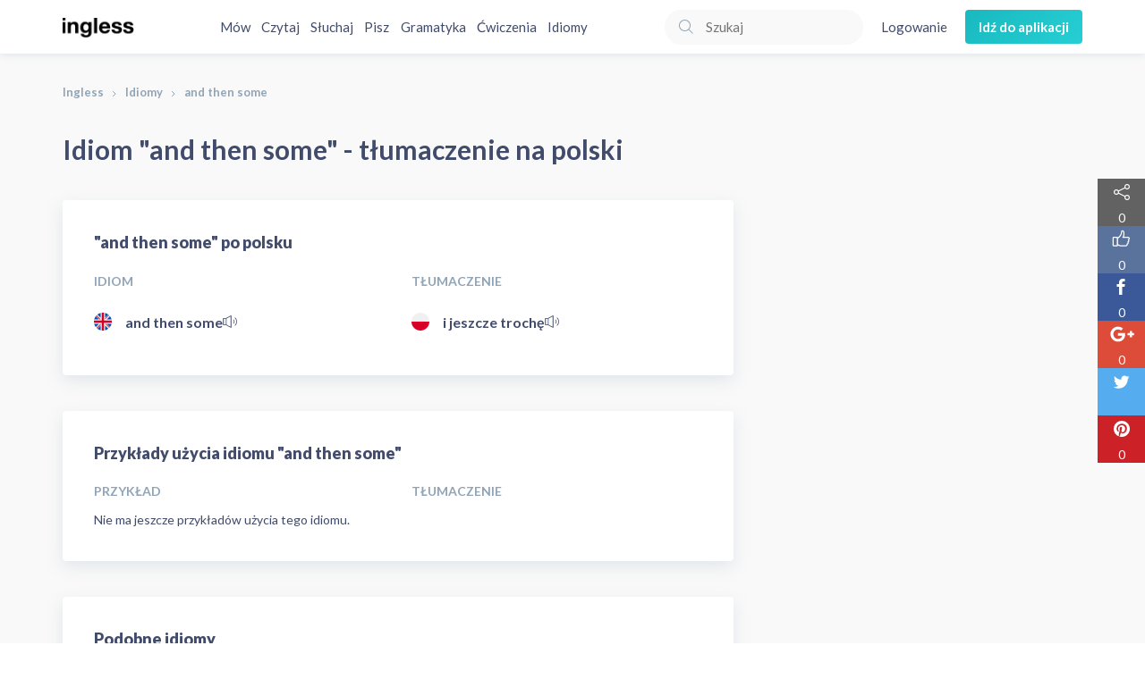

--- FILE ---
content_type: text/html; charset=utf-8
request_url: https://www.ingless.pl/idiomy/angielski-polski/and-then-some/
body_size: 37971
content:
<!DOCTYPE html>
<html lang="pl">
<head>
  <meta http-equiv="content-type" content="text/html; charset=utf-8" />
  <title>and then some | Tłumaczenie na polski | Słownik idiomów Ingless.pl</title>
<meta name="description" content="Tłumaczenie idiomu &#39;and then some&#39; na język polski w słowniku idiomów Ingless.pl. Przykłady użycia oraz wymowa idiomu &#39;and then some&#39;.">
<meta property="og:locale" content="pl_PL">
<meta property="og:type" content="website">
<meta property="og:title" content="and then some | Tłumaczenie na polski | Słownik idiomów Ingless.pl">
<meta property="og:description" content="Tłumaczenie idiomu &#39;and then some&#39; na język polski w słowniku idiomów Ingless.pl. Przykłady użycia oraz wymowa idiomu &#39;and then some&#39;.">
<meta property="og:url" content="/idiomy/angielski-polski/and-then-some">
<meta property="og:site_name" content="Ingless.pl">

  <meta name="viewport" content="width=device-width, initial-scale=1.0, maximum-scale=1.0, user-scalable=no" />
  <link rel="apple-touch-icon" href="/assets/ico/60-8733efa4c4598c0eaef3598af9aae2af8a1d86fc84799a6eb330ed4b1585743b.png">
  <link rel="apple-touch-icon" sizes="76x76" href="/assets/ico/76-343f27b159a6ba3e5012f715237b620cc9af97762ce9521e9678d13ddd40f02c.png">
  <link rel="apple-touch-icon" sizes="120x120" href="/assets/ico/120-7628fbf105ef7025f1d15e1260cd1aac9c5e8dfd7405ef4c8b574c74f7c47f25.png">
  <link rel="apple-touch-icon" sizes="152x152" href="/assets/ico/152-953f06d7f1e55da83365ff85ed10df0c2f6a4310979aecdea625aa1b9687255b.png">
  <link rel="icon" href="/assets/ico/60-8733efa4c4598c0eaef3598af9aae2af8a1d86fc84799a6eb330ed4b1585743b.png" type="image/png"/>
  <meta name="apple-mobile-web-app-capable" content="yes">
  <meta name="apple-touch-fullscreen" content="yes">
  <meta name="apple-mobile-web-app-status-bar-style" content="default">
  <meta content="Ingless" name="author" />

  <link rel="stylesheet" media="all" href="/assets/application-290154e06675286252b1f7dfaf3da685f509474dc147b640a0a92f93578091e5.css" data-turbolinks-track="true" />
  <script src='//code.responsivevoice.org/responsivevoice.js'></script>

  <meta name="csrf-param" content="authenticity_token" />
<meta name="csrf-token" content="j8Lh42gkZJyqf5lNs9jD3JKdqnEKwWuCnm9NdfwOV6aHF+ESpj5pRFyYpsX4ZzhDMJgRCWzXx6uOW9+0xY0/jA==" />

  
  <script>
    (function(w,d,s,l,i){w[l]=w[l]||[];w[l].push({'gtm.start':
    new Date().getTime(),event:'gtm.js'});var f=d.getElementsByTagName(s)[0],
    j=d.createElement(s),dl=l!='dataLayer'?'&l='+l:'';j.async=true;j.src=
    'https://www.googletagmanager.com/gtm.js?id='+i+dl;f.parentNode.insertBefore(j,f);
    })(window,document,'script','dataLayer','GTM-5KP92ZS');
  </script>

  <script async src="https://pagead2.googlesyndication.com/pagead/js/adsbygoogle.js?client=ca-pub-8670165677314499" crossorigin="anonymous"></script>
  <script async='async' src='https://www.googletagservices.com/tag/js/gpt.js'></script>
  <script>
    var googletag = googletag || {};
    googletag.cmd = googletag.cmd || [];
  </script>
</div>
</head>
<body>
  <noscript><iframe src="https://www.googletagmanager.com/ns.html?id=GTM-5KP92ZS" height="0" width="0" style="display:none;visibility:hidden"></iframe></noscript>
  <div id="fb-root"></div>
  <div class="header">
  <div class="container">
    <div class="header__content">
      <a class="header__logo-wrapper" href="/">
        <img class="header__logo" src="/assets/logo_2x-b603dad0d6ea490f2cb214e27fce7fdf581d53aa0b4b8ae59744de2f445b5e90.png" />
</a>      <nav class="header__list header__list--center">
          <a class="header__list--item" href="/mow/">Mów</a>
          <a class="header__list--item" href="/czytaj/">Czytaj</a>
          <a class="header__list--item" href="/sluchaj/">Słuchaj</a>
          <a class="header__list--item" href="/pisz/">Pisz</a>
          <a class="header__list--item" href="/gramatyka/">Gramatyka</a>
        <a class="header__list--item" href="/cwiczenia/">Ćwiczenia</a>
        <a class="header__list--item" href="/idiomy/">Idiomy</a>
      </nav>
      <nav class="header__list header__list--mobile">
        <div class="dropdown dropdown--header">
          <div class="js-dropdown-menu-mobile header__list-title">Menu</div>
          <div class="dropdown__list dropdown__list--header js-dropdown-menu-list-mobile hidden">
              <a class="dropdown__list-item dropdown__list-item--mobile" href="/mow/">Mów</a>
              <a class="dropdown__list-item dropdown__list-item--mobile" href="/czytaj/">Czytaj</a>
              <a class="dropdown__list-item dropdown__list-item--mobile" href="/sluchaj/">Słuchaj</a>
              <a class="dropdown__list-item dropdown__list-item--mobile" href="/pisz/">Pisz</a>
              <a class="dropdown__list-item dropdown__list-item--mobile" href="/gramatyka/">Gramatyka</a>
            <a class="dropdown__list-item dropdown__list-item--mobile" href="/cwiczenia/">Ćwiczenia</a>
            <a class="dropdown__list-item dropdown__list-item--mobile" href="/idiomy/">Idiomy</a>
          </div>
        </div>
      </nav>
      <nav class="header__list header__list--right">
        <form class="search-form" action="/artykuly/szukaj/" accept-charset="UTF-8" method="get">
          <svg xmlns="http://www.w3.org/2000/svg" viewBox="0 0 50 50" class="search-form__icon"><path fill="#90a4b7" d="M23 36c-7.2 0-13-5.8-13-13s5.8-13 13-13 13 5.8 13 13-5.8 13-13 13zm0-24c-6.1 0-11 4.9-11 11s4.9 11 11 11 11-4.9 11-11-4.9-11-11-11zM32.682 31.267l8.98 8.98-1.414 1.414-8.98-8.98z"></path></svg>

          <input type="text" name="q" id="q" value="" class="search-form__input" required="required" placeholder="Szukaj" />
</form>          <a class="header__action" href="/logowanie/">Logowanie</a>
          <a class="button button--primary header__button" href="/app/">
            Idź do aplikacji
</a>      </nav>
    </div>
  </div>
</div>

    <div class="background--gray background--top-margin">
    <div class="container">
      <ol class="breadcrumb"><li><a href="/">Ingless</a></li><li><a href="/idiomy/">Idiomy</a></li><li class="active">and then some</li></ol>
    </div>
  </div>

  <div class="background background--gray">
  <div class="container">
    <div class="row">
      <div class="col-xs-12 col-sm-8 col-md-8">
        <div class="row">
          <div class="col-md-12">
            <h1 class="idioms__heading">
              Idiom "and then some" - tłumaczenie na polski
            </h1>
            <div class="idioms__box">
              <h2 class="idioms__title">
                "and then some" po polsku
              </h2>
              <div class="row">
  <div class="col-md-6 col-xs-6">
    <div class="idioms__head">
      Idiom
    </div>
  </div>
  <div class="col-md-6 col-xs-6">
    <div class="idioms__head">
      Tłumaczenie
    </div>
  </div>
</div>
<div class="row">
        <div class="col-md-6 col-xs-6">
  <div class="idioms__content">
    <!-- Generator: Adobe Illustrator 19.0.0, SVG Export Plug-In . SVG Version: 6.00 Build 0)  --><svg xmlns="http://www.w3.org/2000/svg" xmlns:xlink="http://www.w3.org/1999/xlink" version="1.1" id="Layer_1" x="0px" y="0px" viewBox="0 0 512 512" style="enable-background:new 0 0 512 512;" xml:space="preserve" class="language-icon__flag">
<circle style="fill:#F0F0F0;" cx="256" cy="256" r="256"></circle>
<g>
	<path style="fill:#0052B4;" d="M52.92,100.142c-20.109,26.163-35.272,56.318-44.101,89.077h133.178L52.92,100.142z"></path>
	<path style="fill:#0052B4;" d="M503.181,189.219c-8.829-32.758-23.993-62.913-44.101-89.076l-89.075,89.076H503.181z"></path>
	<path style="fill:#0052B4;" d="M8.819,322.784c8.83,32.758,23.993,62.913,44.101,89.075l89.074-89.075L8.819,322.784L8.819,322.784   z"></path>
	<path style="fill:#0052B4;" d="M411.858,52.921c-26.163-20.109-56.317-35.272-89.076-44.102v133.177L411.858,52.921z"></path>
	<path style="fill:#0052B4;" d="M100.142,459.079c26.163,20.109,56.318,35.272,89.076,44.102V370.005L100.142,459.079z"></path>
	<path style="fill:#0052B4;" d="M189.217,8.819c-32.758,8.83-62.913,23.993-89.075,44.101l89.075,89.075V8.819z"></path>
	<path style="fill:#0052B4;" d="M322.783,503.181c32.758-8.83,62.913-23.993,89.075-44.101l-89.075-89.075V503.181z"></path>
	<path style="fill:#0052B4;" d="M370.005,322.784l89.075,89.076c20.108-26.162,35.272-56.318,44.101-89.076H370.005z"></path>
</g>
<g>
	<path style="fill:#D80027;" d="M509.833,222.609h-220.44h-0.001V2.167C278.461,0.744,267.317,0,256,0   c-11.319,0-22.461,0.744-33.391,2.167v220.44v0.001H2.167C0.744,233.539,0,244.683,0,256c0,11.319,0.744,22.461,2.167,33.391   h220.44h0.001v220.442C233.539,511.256,244.681,512,256,512c11.317,0,22.461-0.743,33.391-2.167v-220.44v-0.001h220.442   C511.256,278.461,512,267.319,512,256C512,244.683,511.256,233.539,509.833,222.609z"></path>
	<path style="fill:#D80027;" d="M322.783,322.784L322.783,322.784L437.019,437.02c5.254-5.252,10.266-10.743,15.048-16.435   l-97.802-97.802h-31.482V322.784z"></path>
	<path style="fill:#D80027;" d="M189.217,322.784h-0.002L74.98,437.019c5.252,5.254,10.743,10.266,16.435,15.048l97.802-97.804   V322.784z"></path>
	<path style="fill:#D80027;" d="M189.217,189.219v-0.002L74.981,74.98c-5.254,5.252-10.266,10.743-15.048,16.435l97.803,97.803   H189.217z"></path>
	<path style="fill:#D80027;" d="M322.783,189.219L322.783,189.219L437.02,74.981c-5.252-5.254-10.743-10.266-16.435-15.047   l-97.802,97.803V189.219z"></path>
</g>
</svg>

    <a href="/idiomy/angielski-polski/and-then-some/">and then some</a>
    <i onclick='responsiveVoice.speak("and then some");' title="Przeczytaj" data-toggle="tooltip" data-placement="top">
      <svg xmlns="http://www.w3.org/2000/svg" xmlns:xlink="http://www.w3.org/1999/xlink" viewBox="0 0 42 36" version="1.1" class="language-icon__speaker">
    <!-- Generator: Sketch 49.3 (51167) - http://www.bohemiancoding.com/sketch -->
    <desc>Created with Sketch.</desc>
    <defs></defs>
    <g id="Page-1" stroke="none" stroke-width="1" fill="none" fill-rule="evenodd">
        <g id="speaker" fill="#414B6B" fill-rule="nonzero">
            <path d="M2.979,26.253 L8.991,26.253 L8.991,9.642 L2.979,9.642 L2.979,26.253 Z M1.979,28.254 C1.427,28.254 0.979,27.806 0.979,27.254 L0.979,8.642 C0.979,8.09 1.427,7.642 1.979,7.642 L9.744,7.642 L23.816,0.246 C24.126,0.083 24.499,0.094 24.799,0.276 C25.099,0.457 25.282,0.781 25.282,1.131 L25.282,34.764 C25.282,35.114 25.099,35.439 24.799,35.62 C24.64,35.716 24.461,35.764 24.282,35.764 C24.122,35.764 23.962,35.726 23.816,35.65 L9.744,28.254 L1.979,28.254 Z M23.282,33.109 L23.282,2.787 L10.991,9.246 L10.991,26.65 L23.282,33.109 Z" id="Fill-5"></path>
            <path d="M30.987,23.536 C31.183,23.732 31.438,23.829 31.694,23.829 C31.95,23.829 32.206,23.732 32.401,23.536 C33.894,22.044 34.716,20.059 34.716,17.948 C34.716,15.837 33.894,13.852 32.401,12.359 C32.011,11.968 31.378,11.968 30.987,12.359 C30.597,12.75 30.597,13.383 30.987,13.773 C32.102,14.888 32.716,16.371 32.716,17.948 C32.716,19.525 32.102,21.007 30.987,22.122 C30.597,22.513 30.597,23.146 30.987,23.536" id="Fill-6"></path>
            <path d="M36.295,29.728 C36.551,29.728 36.807,29.631 37.002,29.435 C40.07,26.367 41.76,22.287 41.76,17.948 C41.76,13.609 40.07,9.529 37.002,6.46 C36.611,6.069 35.978,6.069 35.588,6.46 C35.197,6.851 35.197,7.484 35.588,7.874 C38.278,10.565 39.76,14.143 39.76,17.948 C39.76,21.753 38.278,25.331 35.588,28.021 C35.197,28.412 35.197,29.045 35.588,29.435 C35.783,29.631 36.039,29.728 36.295,29.728 Z" id="Fill-7"></path>
        </g>
    </g>
</svg>

    </i>
  </div>
</div>
<div class="col-md-6 col-xs-6">
  <div class="idioms__content">
    <!-- Generator: Adobe Illustrator 19.0.0, SVG Export Plug-In . SVG Version: 6.00 Build 0)  --><svg xmlns="http://www.w3.org/2000/svg" xmlns:xlink="http://www.w3.org/1999/xlink" version="1.1" id="Layer_1" x="0px" y="0px" viewBox="0 0 512 512" style="enable-background:new 0 0 512 512;" xml:space="preserve" class="language-icon__flag">
<circle style="fill:#F0F0F0;" cx="256" cy="256" r="256"></circle>
<path style="fill:#D80027;" d="M512,256c0,141.384-114.616,256-256,256S0,397.384,0,256"></path>
</svg>

    <a href="/idiomy/polski-angielski/i-jeszcze-troche/">i jeszcze trochę</a>  
    <i onclick='responsiveVoice.speak("i jeszcze trochę", "Polish Female");' title="Przeczytaj" data-toggle="tooltip" data-placement="top">
      <svg xmlns="http://www.w3.org/2000/svg" xmlns:xlink="http://www.w3.org/1999/xlink" viewBox="0 0 42 36" version="1.1" class="language-icon__speaker">
    <!-- Generator: Sketch 49.3 (51167) - http://www.bohemiancoding.com/sketch -->
    <desc>Created with Sketch.</desc>
    <defs></defs>
    <g id="Page-1" stroke="none" stroke-width="1" fill="none" fill-rule="evenodd">
        <g id="speaker" fill="#414B6B" fill-rule="nonzero">
            <path d="M2.979,26.253 L8.991,26.253 L8.991,9.642 L2.979,9.642 L2.979,26.253 Z M1.979,28.254 C1.427,28.254 0.979,27.806 0.979,27.254 L0.979,8.642 C0.979,8.09 1.427,7.642 1.979,7.642 L9.744,7.642 L23.816,0.246 C24.126,0.083 24.499,0.094 24.799,0.276 C25.099,0.457 25.282,0.781 25.282,1.131 L25.282,34.764 C25.282,35.114 25.099,35.439 24.799,35.62 C24.64,35.716 24.461,35.764 24.282,35.764 C24.122,35.764 23.962,35.726 23.816,35.65 L9.744,28.254 L1.979,28.254 Z M23.282,33.109 L23.282,2.787 L10.991,9.246 L10.991,26.65 L23.282,33.109 Z" id="Fill-5"></path>
            <path d="M30.987,23.536 C31.183,23.732 31.438,23.829 31.694,23.829 C31.95,23.829 32.206,23.732 32.401,23.536 C33.894,22.044 34.716,20.059 34.716,17.948 C34.716,15.837 33.894,13.852 32.401,12.359 C32.011,11.968 31.378,11.968 30.987,12.359 C30.597,12.75 30.597,13.383 30.987,13.773 C32.102,14.888 32.716,16.371 32.716,17.948 C32.716,19.525 32.102,21.007 30.987,22.122 C30.597,22.513 30.597,23.146 30.987,23.536" id="Fill-6"></path>
            <path d="M36.295,29.728 C36.551,29.728 36.807,29.631 37.002,29.435 C40.07,26.367 41.76,22.287 41.76,17.948 C41.76,13.609 40.07,9.529 37.002,6.46 C36.611,6.069 35.978,6.069 35.588,6.46 C35.197,6.851 35.197,7.484 35.588,7.874 C38.278,10.565 39.76,14.143 39.76,17.948 C39.76,21.753 38.278,25.331 35.588,28.021 C35.197,28.412 35.197,29.045 35.588,29.435 C35.783,29.631 36.039,29.728 36.295,29.728 Z" id="Fill-7"></path>
        </g>
    </g>
</svg>

    </i>
  </div>
</div>

</div>

            </div>
          </div>
        </div>
        <div class="row">
          <div class="col-md-12">
            <div class="idioms__box">
              <h2 class="idioms__title">
                Przykłady użycia idiomu "and then some"
              </h2>
              <div class="idioms__example">
                
<div class="row">
  <div class="col-md-6 col-xs-6">
    <div class="idioms__head">
      Przykład
    </div>
  </div>
  <div class="col-md-6 col-xs-6">
    <div class="idioms__head">
      Tłumaczenie
    </div>
  </div>
</div>
<div class="row">
    <div class="col-md-6 col-xs-12">
      Nie ma jeszcze przykładów użycia tego idiomu.
    </div>
</div>
              </div>
            </div>
          </div>
        </div>
        <div class="row">
          <div class="col-md-12">
            <div class="idioms__box">
              <h2 class="idioms__title">
                Podobne idiomy
              </h2>
              <div class="row">
                <div class="col-md-6 col-xs-6">
                  <div class="idioms__head">
                    Idiom
                  </div>
                </div>
                <div class="col-md-6 col-xs-6">
                  <div class="idioms__head">
                    Tłumaczenie
                  </div>
                </div>
              </div>
              <div class="row">
                  <div class="col-md-6 col-xs-6">
  <div class="idioms__content">
    <!-- Generator: Adobe Illustrator 19.0.0, SVG Export Plug-In . SVG Version: 6.00 Build 0)  --><svg xmlns="http://www.w3.org/2000/svg" xmlns:xlink="http://www.w3.org/1999/xlink" version="1.1" id="Layer_1" x="0px" y="0px" viewBox="0 0 512 512" style="enable-background:new 0 0 512 512;" xml:space="preserve" class="language-icon__flag">
<circle style="fill:#F0F0F0;" cx="256" cy="256" r="256"></circle>
<g>
	<path style="fill:#0052B4;" d="M52.92,100.142c-20.109,26.163-35.272,56.318-44.101,89.077h133.178L52.92,100.142z"></path>
	<path style="fill:#0052B4;" d="M503.181,189.219c-8.829-32.758-23.993-62.913-44.101-89.076l-89.075,89.076H503.181z"></path>
	<path style="fill:#0052B4;" d="M8.819,322.784c8.83,32.758,23.993,62.913,44.101,89.075l89.074-89.075L8.819,322.784L8.819,322.784   z"></path>
	<path style="fill:#0052B4;" d="M411.858,52.921c-26.163-20.109-56.317-35.272-89.076-44.102v133.177L411.858,52.921z"></path>
	<path style="fill:#0052B4;" d="M100.142,459.079c26.163,20.109,56.318,35.272,89.076,44.102V370.005L100.142,459.079z"></path>
	<path style="fill:#0052B4;" d="M189.217,8.819c-32.758,8.83-62.913,23.993-89.075,44.101l89.075,89.075V8.819z"></path>
	<path style="fill:#0052B4;" d="M322.783,503.181c32.758-8.83,62.913-23.993,89.075-44.101l-89.075-89.075V503.181z"></path>
	<path style="fill:#0052B4;" d="M370.005,322.784l89.075,89.076c20.108-26.162,35.272-56.318,44.101-89.076H370.005z"></path>
</g>
<g>
	<path style="fill:#D80027;" d="M509.833,222.609h-220.44h-0.001V2.167C278.461,0.744,267.317,0,256,0   c-11.319,0-22.461,0.744-33.391,2.167v220.44v0.001H2.167C0.744,233.539,0,244.683,0,256c0,11.319,0.744,22.461,2.167,33.391   h220.44h0.001v220.442C233.539,511.256,244.681,512,256,512c11.317,0,22.461-0.743,33.391-2.167v-220.44v-0.001h220.442   C511.256,278.461,512,267.319,512,256C512,244.683,511.256,233.539,509.833,222.609z"></path>
	<path style="fill:#D80027;" d="M322.783,322.784L322.783,322.784L437.019,437.02c5.254-5.252,10.266-10.743,15.048-16.435   l-97.802-97.802h-31.482V322.784z"></path>
	<path style="fill:#D80027;" d="M189.217,322.784h-0.002L74.98,437.019c5.252,5.254,10.743,10.266,16.435,15.048l97.802-97.804   V322.784z"></path>
	<path style="fill:#D80027;" d="M189.217,189.219v-0.002L74.981,74.98c-5.254,5.252-10.266,10.743-15.048,16.435l97.803,97.803   H189.217z"></path>
	<path style="fill:#D80027;" d="M322.783,189.219L322.783,189.219L437.02,74.981c-5.252-5.254-10.743-10.266-16.435-15.047   l-97.802,97.803V189.219z"></path>
</g>
</svg>

    <a href="/idiomy/angielski-polski/catch-somebody-red-handed/">catch somebody red-handed</a>
    <i onclick='responsiveVoice.speak("catch somebody red-handed");' title="Przeczytaj" data-toggle="tooltip" data-placement="top">
      <svg xmlns="http://www.w3.org/2000/svg" xmlns:xlink="http://www.w3.org/1999/xlink" viewBox="0 0 42 36" version="1.1" class="language-icon__speaker">
    <!-- Generator: Sketch 49.3 (51167) - http://www.bohemiancoding.com/sketch -->
    <desc>Created with Sketch.</desc>
    <defs></defs>
    <g id="Page-1" stroke="none" stroke-width="1" fill="none" fill-rule="evenodd">
        <g id="speaker" fill="#414B6B" fill-rule="nonzero">
            <path d="M2.979,26.253 L8.991,26.253 L8.991,9.642 L2.979,9.642 L2.979,26.253 Z M1.979,28.254 C1.427,28.254 0.979,27.806 0.979,27.254 L0.979,8.642 C0.979,8.09 1.427,7.642 1.979,7.642 L9.744,7.642 L23.816,0.246 C24.126,0.083 24.499,0.094 24.799,0.276 C25.099,0.457 25.282,0.781 25.282,1.131 L25.282,34.764 C25.282,35.114 25.099,35.439 24.799,35.62 C24.64,35.716 24.461,35.764 24.282,35.764 C24.122,35.764 23.962,35.726 23.816,35.65 L9.744,28.254 L1.979,28.254 Z M23.282,33.109 L23.282,2.787 L10.991,9.246 L10.991,26.65 L23.282,33.109 Z" id="Fill-5"></path>
            <path d="M30.987,23.536 C31.183,23.732 31.438,23.829 31.694,23.829 C31.95,23.829 32.206,23.732 32.401,23.536 C33.894,22.044 34.716,20.059 34.716,17.948 C34.716,15.837 33.894,13.852 32.401,12.359 C32.011,11.968 31.378,11.968 30.987,12.359 C30.597,12.75 30.597,13.383 30.987,13.773 C32.102,14.888 32.716,16.371 32.716,17.948 C32.716,19.525 32.102,21.007 30.987,22.122 C30.597,22.513 30.597,23.146 30.987,23.536" id="Fill-6"></path>
            <path d="M36.295,29.728 C36.551,29.728 36.807,29.631 37.002,29.435 C40.07,26.367 41.76,22.287 41.76,17.948 C41.76,13.609 40.07,9.529 37.002,6.46 C36.611,6.069 35.978,6.069 35.588,6.46 C35.197,6.851 35.197,7.484 35.588,7.874 C38.278,10.565 39.76,14.143 39.76,17.948 C39.76,21.753 38.278,25.331 35.588,28.021 C35.197,28.412 35.197,29.045 35.588,29.435 C35.783,29.631 36.039,29.728 36.295,29.728 Z" id="Fill-7"></path>
        </g>
    </g>
</svg>

    </i>
  </div>
</div>
<div class="col-md-6 col-xs-6">
  <div class="idioms__content">
    <!-- Generator: Adobe Illustrator 19.0.0, SVG Export Plug-In . SVG Version: 6.00 Build 0)  --><svg xmlns="http://www.w3.org/2000/svg" xmlns:xlink="http://www.w3.org/1999/xlink" version="1.1" id="Layer_1" x="0px" y="0px" viewBox="0 0 512 512" style="enable-background:new 0 0 512 512;" xml:space="preserve" class="language-icon__flag">
<circle style="fill:#F0F0F0;" cx="256" cy="256" r="256"></circle>
<path style="fill:#D80027;" d="M512,256c0,141.384-114.616,256-256,256S0,397.384,0,256"></path>
</svg>

    <a href="/idiomy/polski-angielski/zlapac-kogos-na-goracym-uczynku/">złapać kogoś na gorącym uczynku</a>  
    <i onclick='responsiveVoice.speak("złapać kogoś na gorącym uczynku", "Polish Female");' title="Przeczytaj" data-toggle="tooltip" data-placement="top">
      <svg xmlns="http://www.w3.org/2000/svg" xmlns:xlink="http://www.w3.org/1999/xlink" viewBox="0 0 42 36" version="1.1" class="language-icon__speaker">
    <!-- Generator: Sketch 49.3 (51167) - http://www.bohemiancoding.com/sketch -->
    <desc>Created with Sketch.</desc>
    <defs></defs>
    <g id="Page-1" stroke="none" stroke-width="1" fill="none" fill-rule="evenodd">
        <g id="speaker" fill="#414B6B" fill-rule="nonzero">
            <path d="M2.979,26.253 L8.991,26.253 L8.991,9.642 L2.979,9.642 L2.979,26.253 Z M1.979,28.254 C1.427,28.254 0.979,27.806 0.979,27.254 L0.979,8.642 C0.979,8.09 1.427,7.642 1.979,7.642 L9.744,7.642 L23.816,0.246 C24.126,0.083 24.499,0.094 24.799,0.276 C25.099,0.457 25.282,0.781 25.282,1.131 L25.282,34.764 C25.282,35.114 25.099,35.439 24.799,35.62 C24.64,35.716 24.461,35.764 24.282,35.764 C24.122,35.764 23.962,35.726 23.816,35.65 L9.744,28.254 L1.979,28.254 Z M23.282,33.109 L23.282,2.787 L10.991,9.246 L10.991,26.65 L23.282,33.109 Z" id="Fill-5"></path>
            <path d="M30.987,23.536 C31.183,23.732 31.438,23.829 31.694,23.829 C31.95,23.829 32.206,23.732 32.401,23.536 C33.894,22.044 34.716,20.059 34.716,17.948 C34.716,15.837 33.894,13.852 32.401,12.359 C32.011,11.968 31.378,11.968 30.987,12.359 C30.597,12.75 30.597,13.383 30.987,13.773 C32.102,14.888 32.716,16.371 32.716,17.948 C32.716,19.525 32.102,21.007 30.987,22.122 C30.597,22.513 30.597,23.146 30.987,23.536" id="Fill-6"></path>
            <path d="M36.295,29.728 C36.551,29.728 36.807,29.631 37.002,29.435 C40.07,26.367 41.76,22.287 41.76,17.948 C41.76,13.609 40.07,9.529 37.002,6.46 C36.611,6.069 35.978,6.069 35.588,6.46 C35.197,6.851 35.197,7.484 35.588,7.874 C38.278,10.565 39.76,14.143 39.76,17.948 C39.76,21.753 38.278,25.331 35.588,28.021 C35.197,28.412 35.197,29.045 35.588,29.435 C35.783,29.631 36.039,29.728 36.295,29.728 Z" id="Fill-7"></path>
        </g>
    </g>
</svg>

    </i>
  </div>
</div>

                  <div class="clearfix"></div>
                  <div class="col-md-6 col-xs-6">
  <div class="idioms__content">
    <!-- Generator: Adobe Illustrator 19.0.0, SVG Export Plug-In . SVG Version: 6.00 Build 0)  --><svg xmlns="http://www.w3.org/2000/svg" xmlns:xlink="http://www.w3.org/1999/xlink" version="1.1" id="Layer_1" x="0px" y="0px" viewBox="0 0 512 512" style="enable-background:new 0 0 512 512;" xml:space="preserve" class="language-icon__flag">
<circle style="fill:#F0F0F0;" cx="256" cy="256" r="256"></circle>
<g>
	<path style="fill:#0052B4;" d="M52.92,100.142c-20.109,26.163-35.272,56.318-44.101,89.077h133.178L52.92,100.142z"></path>
	<path style="fill:#0052B4;" d="M503.181,189.219c-8.829-32.758-23.993-62.913-44.101-89.076l-89.075,89.076H503.181z"></path>
	<path style="fill:#0052B4;" d="M8.819,322.784c8.83,32.758,23.993,62.913,44.101,89.075l89.074-89.075L8.819,322.784L8.819,322.784   z"></path>
	<path style="fill:#0052B4;" d="M411.858,52.921c-26.163-20.109-56.317-35.272-89.076-44.102v133.177L411.858,52.921z"></path>
	<path style="fill:#0052B4;" d="M100.142,459.079c26.163,20.109,56.318,35.272,89.076,44.102V370.005L100.142,459.079z"></path>
	<path style="fill:#0052B4;" d="M189.217,8.819c-32.758,8.83-62.913,23.993-89.075,44.101l89.075,89.075V8.819z"></path>
	<path style="fill:#0052B4;" d="M322.783,503.181c32.758-8.83,62.913-23.993,89.075-44.101l-89.075-89.075V503.181z"></path>
	<path style="fill:#0052B4;" d="M370.005,322.784l89.075,89.076c20.108-26.162,35.272-56.318,44.101-89.076H370.005z"></path>
</g>
<g>
	<path style="fill:#D80027;" d="M509.833,222.609h-220.44h-0.001V2.167C278.461,0.744,267.317,0,256,0   c-11.319,0-22.461,0.744-33.391,2.167v220.44v0.001H2.167C0.744,233.539,0,244.683,0,256c0,11.319,0.744,22.461,2.167,33.391   h220.44h0.001v220.442C233.539,511.256,244.681,512,256,512c11.317,0,22.461-0.743,33.391-2.167v-220.44v-0.001h220.442   C511.256,278.461,512,267.319,512,256C512,244.683,511.256,233.539,509.833,222.609z"></path>
	<path style="fill:#D80027;" d="M322.783,322.784L322.783,322.784L437.019,437.02c5.254-5.252,10.266-10.743,15.048-16.435   l-97.802-97.802h-31.482V322.784z"></path>
	<path style="fill:#D80027;" d="M189.217,322.784h-0.002L74.98,437.019c5.252,5.254,10.743,10.266,16.435,15.048l97.802-97.804   V322.784z"></path>
	<path style="fill:#D80027;" d="M189.217,189.219v-0.002L74.981,74.98c-5.254,5.252-10.266,10.743-15.048,16.435l97.803,97.803   H189.217z"></path>
	<path style="fill:#D80027;" d="M322.783,189.219L322.783,189.219L437.02,74.981c-5.252-5.254-10.743-10.266-16.435-15.047   l-97.802,97.803V189.219z"></path>
</g>
</svg>

    <a href="/idiomy/angielski-polski/zunked/">zunked</a>
    <i onclick='responsiveVoice.speak("zunked");' title="Przeczytaj" data-toggle="tooltip" data-placement="top">
      <svg xmlns="http://www.w3.org/2000/svg" xmlns:xlink="http://www.w3.org/1999/xlink" viewBox="0 0 42 36" version="1.1" class="language-icon__speaker">
    <!-- Generator: Sketch 49.3 (51167) - http://www.bohemiancoding.com/sketch -->
    <desc>Created with Sketch.</desc>
    <defs></defs>
    <g id="Page-1" stroke="none" stroke-width="1" fill="none" fill-rule="evenodd">
        <g id="speaker" fill="#414B6B" fill-rule="nonzero">
            <path d="M2.979,26.253 L8.991,26.253 L8.991,9.642 L2.979,9.642 L2.979,26.253 Z M1.979,28.254 C1.427,28.254 0.979,27.806 0.979,27.254 L0.979,8.642 C0.979,8.09 1.427,7.642 1.979,7.642 L9.744,7.642 L23.816,0.246 C24.126,0.083 24.499,0.094 24.799,0.276 C25.099,0.457 25.282,0.781 25.282,1.131 L25.282,34.764 C25.282,35.114 25.099,35.439 24.799,35.62 C24.64,35.716 24.461,35.764 24.282,35.764 C24.122,35.764 23.962,35.726 23.816,35.65 L9.744,28.254 L1.979,28.254 Z M23.282,33.109 L23.282,2.787 L10.991,9.246 L10.991,26.65 L23.282,33.109 Z" id="Fill-5"></path>
            <path d="M30.987,23.536 C31.183,23.732 31.438,23.829 31.694,23.829 C31.95,23.829 32.206,23.732 32.401,23.536 C33.894,22.044 34.716,20.059 34.716,17.948 C34.716,15.837 33.894,13.852 32.401,12.359 C32.011,11.968 31.378,11.968 30.987,12.359 C30.597,12.75 30.597,13.383 30.987,13.773 C32.102,14.888 32.716,16.371 32.716,17.948 C32.716,19.525 32.102,21.007 30.987,22.122 C30.597,22.513 30.597,23.146 30.987,23.536" id="Fill-6"></path>
            <path d="M36.295,29.728 C36.551,29.728 36.807,29.631 37.002,29.435 C40.07,26.367 41.76,22.287 41.76,17.948 C41.76,13.609 40.07,9.529 37.002,6.46 C36.611,6.069 35.978,6.069 35.588,6.46 C35.197,6.851 35.197,7.484 35.588,7.874 C38.278,10.565 39.76,14.143 39.76,17.948 C39.76,21.753 38.278,25.331 35.588,28.021 C35.197,28.412 35.197,29.045 35.588,29.435 C35.783,29.631 36.039,29.728 36.295,29.728 Z" id="Fill-7"></path>
        </g>
    </g>
</svg>

    </i>
  </div>
</div>
<div class="col-md-6 col-xs-6">
  <div class="idioms__content">
    <!-- Generator: Adobe Illustrator 19.0.0, SVG Export Plug-In . SVG Version: 6.00 Build 0)  --><svg xmlns="http://www.w3.org/2000/svg" xmlns:xlink="http://www.w3.org/1999/xlink" version="1.1" id="Layer_1" x="0px" y="0px" viewBox="0 0 512 512" style="enable-background:new 0 0 512 512;" xml:space="preserve" class="language-icon__flag">
<circle style="fill:#F0F0F0;" cx="256" cy="256" r="256"></circle>
<path style="fill:#D80027;" d="M512,256c0,141.384-114.616,256-256,256S0,397.384,0,256"></path>
</svg>

    <a href="/idiomy/polski-angielski/pod-wplywem-narkotykow/">pod wpływem narkotyków</a>  
    <i onclick='responsiveVoice.speak("pod wpływem narkotyków", "Polish Female");' title="Przeczytaj" data-toggle="tooltip" data-placement="top">
      <svg xmlns="http://www.w3.org/2000/svg" xmlns:xlink="http://www.w3.org/1999/xlink" viewBox="0 0 42 36" version="1.1" class="language-icon__speaker">
    <!-- Generator: Sketch 49.3 (51167) - http://www.bohemiancoding.com/sketch -->
    <desc>Created with Sketch.</desc>
    <defs></defs>
    <g id="Page-1" stroke="none" stroke-width="1" fill="none" fill-rule="evenodd">
        <g id="speaker" fill="#414B6B" fill-rule="nonzero">
            <path d="M2.979,26.253 L8.991,26.253 L8.991,9.642 L2.979,9.642 L2.979,26.253 Z M1.979,28.254 C1.427,28.254 0.979,27.806 0.979,27.254 L0.979,8.642 C0.979,8.09 1.427,7.642 1.979,7.642 L9.744,7.642 L23.816,0.246 C24.126,0.083 24.499,0.094 24.799,0.276 C25.099,0.457 25.282,0.781 25.282,1.131 L25.282,34.764 C25.282,35.114 25.099,35.439 24.799,35.62 C24.64,35.716 24.461,35.764 24.282,35.764 C24.122,35.764 23.962,35.726 23.816,35.65 L9.744,28.254 L1.979,28.254 Z M23.282,33.109 L23.282,2.787 L10.991,9.246 L10.991,26.65 L23.282,33.109 Z" id="Fill-5"></path>
            <path d="M30.987,23.536 C31.183,23.732 31.438,23.829 31.694,23.829 C31.95,23.829 32.206,23.732 32.401,23.536 C33.894,22.044 34.716,20.059 34.716,17.948 C34.716,15.837 33.894,13.852 32.401,12.359 C32.011,11.968 31.378,11.968 30.987,12.359 C30.597,12.75 30.597,13.383 30.987,13.773 C32.102,14.888 32.716,16.371 32.716,17.948 C32.716,19.525 32.102,21.007 30.987,22.122 C30.597,22.513 30.597,23.146 30.987,23.536" id="Fill-6"></path>
            <path d="M36.295,29.728 C36.551,29.728 36.807,29.631 37.002,29.435 C40.07,26.367 41.76,22.287 41.76,17.948 C41.76,13.609 40.07,9.529 37.002,6.46 C36.611,6.069 35.978,6.069 35.588,6.46 C35.197,6.851 35.197,7.484 35.588,7.874 C38.278,10.565 39.76,14.143 39.76,17.948 C39.76,21.753 38.278,25.331 35.588,28.021 C35.197,28.412 35.197,29.045 35.588,29.435 C35.783,29.631 36.039,29.728 36.295,29.728 Z" id="Fill-7"></path>
        </g>
    </g>
</svg>

    </i>
  </div>
</div>

                  <div class="clearfix"></div>
                  <div class="col-md-6 col-xs-6">
  <div class="idioms__content">
    <!-- Generator: Adobe Illustrator 19.0.0, SVG Export Plug-In . SVG Version: 6.00 Build 0)  --><svg xmlns="http://www.w3.org/2000/svg" xmlns:xlink="http://www.w3.org/1999/xlink" version="1.1" id="Layer_1" x="0px" y="0px" viewBox="0 0 512 512" style="enable-background:new 0 0 512 512;" xml:space="preserve" class="language-icon__flag">
<circle style="fill:#F0F0F0;" cx="256" cy="256" r="256"></circle>
<g>
	<path style="fill:#0052B4;" d="M52.92,100.142c-20.109,26.163-35.272,56.318-44.101,89.077h133.178L52.92,100.142z"></path>
	<path style="fill:#0052B4;" d="M503.181,189.219c-8.829-32.758-23.993-62.913-44.101-89.076l-89.075,89.076H503.181z"></path>
	<path style="fill:#0052B4;" d="M8.819,322.784c8.83,32.758,23.993,62.913,44.101,89.075l89.074-89.075L8.819,322.784L8.819,322.784   z"></path>
	<path style="fill:#0052B4;" d="M411.858,52.921c-26.163-20.109-56.317-35.272-89.076-44.102v133.177L411.858,52.921z"></path>
	<path style="fill:#0052B4;" d="M100.142,459.079c26.163,20.109,56.318,35.272,89.076,44.102V370.005L100.142,459.079z"></path>
	<path style="fill:#0052B4;" d="M189.217,8.819c-32.758,8.83-62.913,23.993-89.075,44.101l89.075,89.075V8.819z"></path>
	<path style="fill:#0052B4;" d="M322.783,503.181c32.758-8.83,62.913-23.993,89.075-44.101l-89.075-89.075V503.181z"></path>
	<path style="fill:#0052B4;" d="M370.005,322.784l89.075,89.076c20.108-26.162,35.272-56.318,44.101-89.076H370.005z"></path>
</g>
<g>
	<path style="fill:#D80027;" d="M509.833,222.609h-220.44h-0.001V2.167C278.461,0.744,267.317,0,256,0   c-11.319,0-22.461,0.744-33.391,2.167v220.44v0.001H2.167C0.744,233.539,0,244.683,0,256c0,11.319,0.744,22.461,2.167,33.391   h220.44h0.001v220.442C233.539,511.256,244.681,512,256,512c11.317,0,22.461-0.743,33.391-2.167v-220.44v-0.001h220.442   C511.256,278.461,512,267.319,512,256C512,244.683,511.256,233.539,509.833,222.609z"></path>
	<path style="fill:#D80027;" d="M322.783,322.784L322.783,322.784L437.019,437.02c5.254-5.252,10.266-10.743,15.048-16.435   l-97.802-97.802h-31.482V322.784z"></path>
	<path style="fill:#D80027;" d="M189.217,322.784h-0.002L74.98,437.019c5.252,5.254,10.743,10.266,16.435,15.048l97.802-97.804   V322.784z"></path>
	<path style="fill:#D80027;" d="M189.217,189.219v-0.002L74.981,74.98c-5.254,5.252-10.266,10.743-15.048,16.435l97.803,97.803   H189.217z"></path>
	<path style="fill:#D80027;" d="M322.783,189.219L322.783,189.219L437.02,74.981c-5.252-5.254-10.743-10.266-16.435-15.047   l-97.802,97.803V189.219z"></path>
</g>
</svg>

    <a href="/idiomy/angielski-polski/zuke/">zuke</a>
    <i onclick='responsiveVoice.speak("zuke");' title="Przeczytaj" data-toggle="tooltip" data-placement="top">
      <svg xmlns="http://www.w3.org/2000/svg" xmlns:xlink="http://www.w3.org/1999/xlink" viewBox="0 0 42 36" version="1.1" class="language-icon__speaker">
    <!-- Generator: Sketch 49.3 (51167) - http://www.bohemiancoding.com/sketch -->
    <desc>Created with Sketch.</desc>
    <defs></defs>
    <g id="Page-1" stroke="none" stroke-width="1" fill="none" fill-rule="evenodd">
        <g id="speaker" fill="#414B6B" fill-rule="nonzero">
            <path d="M2.979,26.253 L8.991,26.253 L8.991,9.642 L2.979,9.642 L2.979,26.253 Z M1.979,28.254 C1.427,28.254 0.979,27.806 0.979,27.254 L0.979,8.642 C0.979,8.09 1.427,7.642 1.979,7.642 L9.744,7.642 L23.816,0.246 C24.126,0.083 24.499,0.094 24.799,0.276 C25.099,0.457 25.282,0.781 25.282,1.131 L25.282,34.764 C25.282,35.114 25.099,35.439 24.799,35.62 C24.64,35.716 24.461,35.764 24.282,35.764 C24.122,35.764 23.962,35.726 23.816,35.65 L9.744,28.254 L1.979,28.254 Z M23.282,33.109 L23.282,2.787 L10.991,9.246 L10.991,26.65 L23.282,33.109 Z" id="Fill-5"></path>
            <path d="M30.987,23.536 C31.183,23.732 31.438,23.829 31.694,23.829 C31.95,23.829 32.206,23.732 32.401,23.536 C33.894,22.044 34.716,20.059 34.716,17.948 C34.716,15.837 33.894,13.852 32.401,12.359 C32.011,11.968 31.378,11.968 30.987,12.359 C30.597,12.75 30.597,13.383 30.987,13.773 C32.102,14.888 32.716,16.371 32.716,17.948 C32.716,19.525 32.102,21.007 30.987,22.122 C30.597,22.513 30.597,23.146 30.987,23.536" id="Fill-6"></path>
            <path d="M36.295,29.728 C36.551,29.728 36.807,29.631 37.002,29.435 C40.07,26.367 41.76,22.287 41.76,17.948 C41.76,13.609 40.07,9.529 37.002,6.46 C36.611,6.069 35.978,6.069 35.588,6.46 C35.197,6.851 35.197,7.484 35.588,7.874 C38.278,10.565 39.76,14.143 39.76,17.948 C39.76,21.753 38.278,25.331 35.588,28.021 C35.197,28.412 35.197,29.045 35.588,29.435 C35.783,29.631 36.039,29.728 36.295,29.728 Z" id="Fill-7"></path>
        </g>
    </g>
</svg>

    </i>
  </div>
</div>
<div class="col-md-6 col-xs-6">
  <div class="idioms__content">
    <!-- Generator: Adobe Illustrator 19.0.0, SVG Export Plug-In . SVG Version: 6.00 Build 0)  --><svg xmlns="http://www.w3.org/2000/svg" xmlns:xlink="http://www.w3.org/1999/xlink" version="1.1" id="Layer_1" x="0px" y="0px" viewBox="0 0 512 512" style="enable-background:new 0 0 512 512;" xml:space="preserve" class="language-icon__flag">
<circle style="fill:#F0F0F0;" cx="256" cy="256" r="256"></circle>
<path style="fill:#D80027;" d="M512,256c0,141.384-114.616,256-256,256S0,397.384,0,256"></path>
</svg>

    <a href="/idiomy/polski-angielski/wymiotowac/">wymiotować</a>  
    <i onclick='responsiveVoice.speak("wymiotować", "Polish Female");' title="Przeczytaj" data-toggle="tooltip" data-placement="top">
      <svg xmlns="http://www.w3.org/2000/svg" xmlns:xlink="http://www.w3.org/1999/xlink" viewBox="0 0 42 36" version="1.1" class="language-icon__speaker">
    <!-- Generator: Sketch 49.3 (51167) - http://www.bohemiancoding.com/sketch -->
    <desc>Created with Sketch.</desc>
    <defs></defs>
    <g id="Page-1" stroke="none" stroke-width="1" fill="none" fill-rule="evenodd">
        <g id="speaker" fill="#414B6B" fill-rule="nonzero">
            <path d="M2.979,26.253 L8.991,26.253 L8.991,9.642 L2.979,9.642 L2.979,26.253 Z M1.979,28.254 C1.427,28.254 0.979,27.806 0.979,27.254 L0.979,8.642 C0.979,8.09 1.427,7.642 1.979,7.642 L9.744,7.642 L23.816,0.246 C24.126,0.083 24.499,0.094 24.799,0.276 C25.099,0.457 25.282,0.781 25.282,1.131 L25.282,34.764 C25.282,35.114 25.099,35.439 24.799,35.62 C24.64,35.716 24.461,35.764 24.282,35.764 C24.122,35.764 23.962,35.726 23.816,35.65 L9.744,28.254 L1.979,28.254 Z M23.282,33.109 L23.282,2.787 L10.991,9.246 L10.991,26.65 L23.282,33.109 Z" id="Fill-5"></path>
            <path d="M30.987,23.536 C31.183,23.732 31.438,23.829 31.694,23.829 C31.95,23.829 32.206,23.732 32.401,23.536 C33.894,22.044 34.716,20.059 34.716,17.948 C34.716,15.837 33.894,13.852 32.401,12.359 C32.011,11.968 31.378,11.968 30.987,12.359 C30.597,12.75 30.597,13.383 30.987,13.773 C32.102,14.888 32.716,16.371 32.716,17.948 C32.716,19.525 32.102,21.007 30.987,22.122 C30.597,22.513 30.597,23.146 30.987,23.536" id="Fill-6"></path>
            <path d="M36.295,29.728 C36.551,29.728 36.807,29.631 37.002,29.435 C40.07,26.367 41.76,22.287 41.76,17.948 C41.76,13.609 40.07,9.529 37.002,6.46 C36.611,6.069 35.978,6.069 35.588,6.46 C35.197,6.851 35.197,7.484 35.588,7.874 C38.278,10.565 39.76,14.143 39.76,17.948 C39.76,21.753 38.278,25.331 35.588,28.021 C35.197,28.412 35.197,29.045 35.588,29.435 C35.783,29.631 36.039,29.728 36.295,29.728 Z" id="Fill-7"></path>
        </g>
    </g>
</svg>

    </i>
  </div>
</div>

                  <div class="clearfix"></div>
                  <div class="col-md-6 col-xs-6">
  <div class="idioms__content">
    <!-- Generator: Adobe Illustrator 19.0.0, SVG Export Plug-In . SVG Version: 6.00 Build 0)  --><svg xmlns="http://www.w3.org/2000/svg" xmlns:xlink="http://www.w3.org/1999/xlink" version="1.1" id="Layer_1" x="0px" y="0px" viewBox="0 0 512 512" style="enable-background:new 0 0 512 512;" xml:space="preserve" class="language-icon__flag">
<circle style="fill:#F0F0F0;" cx="256" cy="256" r="256"></circle>
<g>
	<path style="fill:#0052B4;" d="M52.92,100.142c-20.109,26.163-35.272,56.318-44.101,89.077h133.178L52.92,100.142z"></path>
	<path style="fill:#0052B4;" d="M503.181,189.219c-8.829-32.758-23.993-62.913-44.101-89.076l-89.075,89.076H503.181z"></path>
	<path style="fill:#0052B4;" d="M8.819,322.784c8.83,32.758,23.993,62.913,44.101,89.075l89.074-89.075L8.819,322.784L8.819,322.784   z"></path>
	<path style="fill:#0052B4;" d="M411.858,52.921c-26.163-20.109-56.317-35.272-89.076-44.102v133.177L411.858,52.921z"></path>
	<path style="fill:#0052B4;" d="M100.142,459.079c26.163,20.109,56.318,35.272,89.076,44.102V370.005L100.142,459.079z"></path>
	<path style="fill:#0052B4;" d="M189.217,8.819c-32.758,8.83-62.913,23.993-89.075,44.101l89.075,89.075V8.819z"></path>
	<path style="fill:#0052B4;" d="M322.783,503.181c32.758-8.83,62.913-23.993,89.075-44.101l-89.075-89.075V503.181z"></path>
	<path style="fill:#0052B4;" d="M370.005,322.784l89.075,89.076c20.108-26.162,35.272-56.318,44.101-89.076H370.005z"></path>
</g>
<g>
	<path style="fill:#D80027;" d="M509.833,222.609h-220.44h-0.001V2.167C278.461,0.744,267.317,0,256,0   c-11.319,0-22.461,0.744-33.391,2.167v220.44v0.001H2.167C0.744,233.539,0,244.683,0,256c0,11.319,0.744,22.461,2.167,33.391   h220.44h0.001v220.442C233.539,511.256,244.681,512,256,512c11.317,0,22.461-0.743,33.391-2.167v-220.44v-0.001h220.442   C511.256,278.461,512,267.319,512,256C512,244.683,511.256,233.539,509.833,222.609z"></path>
	<path style="fill:#D80027;" d="M322.783,322.784L322.783,322.784L437.019,437.02c5.254-5.252,10.266-10.743,15.048-16.435   l-97.802-97.802h-31.482V322.784z"></path>
	<path style="fill:#D80027;" d="M189.217,322.784h-0.002L74.98,437.019c5.252,5.254,10.743,10.266,16.435,15.048l97.802-97.804   V322.784z"></path>
	<path style="fill:#D80027;" d="M189.217,189.219v-0.002L74.981,74.98c-5.254,5.252-10.266,10.743-15.048,16.435l97.803,97.803   H189.217z"></path>
	<path style="fill:#D80027;" d="M322.783,189.219L322.783,189.219L437.02,74.981c-5.252-5.254-10.743-10.266-16.435-15.047   l-97.802,97.803V189.219z"></path>
</g>
</svg>

    <a href="/idiomy/angielski-polski/zs/">zs</a>
    <i onclick='responsiveVoice.speak("zs");' title="Przeczytaj" data-toggle="tooltip" data-placement="top">
      <svg xmlns="http://www.w3.org/2000/svg" xmlns:xlink="http://www.w3.org/1999/xlink" viewBox="0 0 42 36" version="1.1" class="language-icon__speaker">
    <!-- Generator: Sketch 49.3 (51167) - http://www.bohemiancoding.com/sketch -->
    <desc>Created with Sketch.</desc>
    <defs></defs>
    <g id="Page-1" stroke="none" stroke-width="1" fill="none" fill-rule="evenodd">
        <g id="speaker" fill="#414B6B" fill-rule="nonzero">
            <path d="M2.979,26.253 L8.991,26.253 L8.991,9.642 L2.979,9.642 L2.979,26.253 Z M1.979,28.254 C1.427,28.254 0.979,27.806 0.979,27.254 L0.979,8.642 C0.979,8.09 1.427,7.642 1.979,7.642 L9.744,7.642 L23.816,0.246 C24.126,0.083 24.499,0.094 24.799,0.276 C25.099,0.457 25.282,0.781 25.282,1.131 L25.282,34.764 C25.282,35.114 25.099,35.439 24.799,35.62 C24.64,35.716 24.461,35.764 24.282,35.764 C24.122,35.764 23.962,35.726 23.816,35.65 L9.744,28.254 L1.979,28.254 Z M23.282,33.109 L23.282,2.787 L10.991,9.246 L10.991,26.65 L23.282,33.109 Z" id="Fill-5"></path>
            <path d="M30.987,23.536 C31.183,23.732 31.438,23.829 31.694,23.829 C31.95,23.829 32.206,23.732 32.401,23.536 C33.894,22.044 34.716,20.059 34.716,17.948 C34.716,15.837 33.894,13.852 32.401,12.359 C32.011,11.968 31.378,11.968 30.987,12.359 C30.597,12.75 30.597,13.383 30.987,13.773 C32.102,14.888 32.716,16.371 32.716,17.948 C32.716,19.525 32.102,21.007 30.987,22.122 C30.597,22.513 30.597,23.146 30.987,23.536" id="Fill-6"></path>
            <path d="M36.295,29.728 C36.551,29.728 36.807,29.631 37.002,29.435 C40.07,26.367 41.76,22.287 41.76,17.948 C41.76,13.609 40.07,9.529 37.002,6.46 C36.611,6.069 35.978,6.069 35.588,6.46 C35.197,6.851 35.197,7.484 35.588,7.874 C38.278,10.565 39.76,14.143 39.76,17.948 C39.76,21.753 38.278,25.331 35.588,28.021 C35.197,28.412 35.197,29.045 35.588,29.435 C35.783,29.631 36.039,29.728 36.295,29.728 Z" id="Fill-7"></path>
        </g>
    </g>
</svg>

    </i>
  </div>
</div>
<div class="col-md-6 col-xs-6">
  <div class="idioms__content">
    <!-- Generator: Adobe Illustrator 19.0.0, SVG Export Plug-In . SVG Version: 6.00 Build 0)  --><svg xmlns="http://www.w3.org/2000/svg" xmlns:xlink="http://www.w3.org/1999/xlink" version="1.1" id="Layer_1" x="0px" y="0px" viewBox="0 0 512 512" style="enable-background:new 0 0 512 512;" xml:space="preserve" class="language-icon__flag">
<circle style="fill:#F0F0F0;" cx="256" cy="256" r="256"></circle>
<path style="fill:#D80027;" d="M512,256c0,141.384-114.616,256-256,256S0,397.384,0,256"></path>
</svg>

    <a href="/idiomy/polski-angielski/sen/">sen</a>  
    <i onclick='responsiveVoice.speak("sen", "Polish Female");' title="Przeczytaj" data-toggle="tooltip" data-placement="top">
      <svg xmlns="http://www.w3.org/2000/svg" xmlns:xlink="http://www.w3.org/1999/xlink" viewBox="0 0 42 36" version="1.1" class="language-icon__speaker">
    <!-- Generator: Sketch 49.3 (51167) - http://www.bohemiancoding.com/sketch -->
    <desc>Created with Sketch.</desc>
    <defs></defs>
    <g id="Page-1" stroke="none" stroke-width="1" fill="none" fill-rule="evenodd">
        <g id="speaker" fill="#414B6B" fill-rule="nonzero">
            <path d="M2.979,26.253 L8.991,26.253 L8.991,9.642 L2.979,9.642 L2.979,26.253 Z M1.979,28.254 C1.427,28.254 0.979,27.806 0.979,27.254 L0.979,8.642 C0.979,8.09 1.427,7.642 1.979,7.642 L9.744,7.642 L23.816,0.246 C24.126,0.083 24.499,0.094 24.799,0.276 C25.099,0.457 25.282,0.781 25.282,1.131 L25.282,34.764 C25.282,35.114 25.099,35.439 24.799,35.62 C24.64,35.716 24.461,35.764 24.282,35.764 C24.122,35.764 23.962,35.726 23.816,35.65 L9.744,28.254 L1.979,28.254 Z M23.282,33.109 L23.282,2.787 L10.991,9.246 L10.991,26.65 L23.282,33.109 Z" id="Fill-5"></path>
            <path d="M30.987,23.536 C31.183,23.732 31.438,23.829 31.694,23.829 C31.95,23.829 32.206,23.732 32.401,23.536 C33.894,22.044 34.716,20.059 34.716,17.948 C34.716,15.837 33.894,13.852 32.401,12.359 C32.011,11.968 31.378,11.968 30.987,12.359 C30.597,12.75 30.597,13.383 30.987,13.773 C32.102,14.888 32.716,16.371 32.716,17.948 C32.716,19.525 32.102,21.007 30.987,22.122 C30.597,22.513 30.597,23.146 30.987,23.536" id="Fill-6"></path>
            <path d="M36.295,29.728 C36.551,29.728 36.807,29.631 37.002,29.435 C40.07,26.367 41.76,22.287 41.76,17.948 C41.76,13.609 40.07,9.529 37.002,6.46 C36.611,6.069 35.978,6.069 35.588,6.46 C35.197,6.851 35.197,7.484 35.588,7.874 C38.278,10.565 39.76,14.143 39.76,17.948 C39.76,21.753 38.278,25.331 35.588,28.021 C35.197,28.412 35.197,29.045 35.588,29.435 C35.783,29.631 36.039,29.728 36.295,29.728 Z" id="Fill-7"></path>
        </g>
    </g>
</svg>

    </i>
  </div>
</div>

                  <div class="clearfix"></div>
                  <div class="col-md-6 col-xs-6">
  <div class="idioms__content">
    <!-- Generator: Adobe Illustrator 19.0.0, SVG Export Plug-In . SVG Version: 6.00 Build 0)  --><svg xmlns="http://www.w3.org/2000/svg" xmlns:xlink="http://www.w3.org/1999/xlink" version="1.1" id="Layer_1" x="0px" y="0px" viewBox="0 0 512 512" style="enable-background:new 0 0 512 512;" xml:space="preserve" class="language-icon__flag">
<circle style="fill:#F0F0F0;" cx="256" cy="256" r="256"></circle>
<g>
	<path style="fill:#0052B4;" d="M52.92,100.142c-20.109,26.163-35.272,56.318-44.101,89.077h133.178L52.92,100.142z"></path>
	<path style="fill:#0052B4;" d="M503.181,189.219c-8.829-32.758-23.993-62.913-44.101-89.076l-89.075,89.076H503.181z"></path>
	<path style="fill:#0052B4;" d="M8.819,322.784c8.83,32.758,23.993,62.913,44.101,89.075l89.074-89.075L8.819,322.784L8.819,322.784   z"></path>
	<path style="fill:#0052B4;" d="M411.858,52.921c-26.163-20.109-56.317-35.272-89.076-44.102v133.177L411.858,52.921z"></path>
	<path style="fill:#0052B4;" d="M100.142,459.079c26.163,20.109,56.318,35.272,89.076,44.102V370.005L100.142,459.079z"></path>
	<path style="fill:#0052B4;" d="M189.217,8.819c-32.758,8.83-62.913,23.993-89.075,44.101l89.075,89.075V8.819z"></path>
	<path style="fill:#0052B4;" d="M322.783,503.181c32.758-8.83,62.913-23.993,89.075-44.101l-89.075-89.075V503.181z"></path>
	<path style="fill:#0052B4;" d="M370.005,322.784l89.075,89.076c20.108-26.162,35.272-56.318,44.101-89.076H370.005z"></path>
</g>
<g>
	<path style="fill:#D80027;" d="M509.833,222.609h-220.44h-0.001V2.167C278.461,0.744,267.317,0,256,0   c-11.319,0-22.461,0.744-33.391,2.167v220.44v0.001H2.167C0.744,233.539,0,244.683,0,256c0,11.319,0.744,22.461,2.167,33.391   h220.44h0.001v220.442C233.539,511.256,244.681,512,256,512c11.317,0,22.461-0.743,33.391-2.167v-220.44v-0.001h220.442   C511.256,278.461,512,267.319,512,256C512,244.683,511.256,233.539,509.833,222.609z"></path>
	<path style="fill:#D80027;" d="M322.783,322.784L322.783,322.784L437.019,437.02c5.254-5.252,10.266-10.743,15.048-16.435   l-97.802-97.802h-31.482V322.784z"></path>
	<path style="fill:#D80027;" d="M189.217,322.784h-0.002L74.98,437.019c5.252,5.254,10.743,10.266,16.435,15.048l97.802-97.804   V322.784z"></path>
	<path style="fill:#D80027;" d="M189.217,189.219v-0.002L74.981,74.98c-5.254,5.252-10.266,10.743-15.048,16.435l97.803,97.803   H189.217z"></path>
	<path style="fill:#D80027;" d="M322.783,189.219L322.783,189.219L437.02,74.981c-5.252-5.254-10.743-10.266-16.435-15.047   l-97.802,97.803V189.219z"></path>
</g>
</svg>

    <a href="/idiomy/angielski-polski/zozzled/">zozzled</a>
    <i onclick='responsiveVoice.speak("zozzled");' title="Przeczytaj" data-toggle="tooltip" data-placement="top">
      <svg xmlns="http://www.w3.org/2000/svg" xmlns:xlink="http://www.w3.org/1999/xlink" viewBox="0 0 42 36" version="1.1" class="language-icon__speaker">
    <!-- Generator: Sketch 49.3 (51167) - http://www.bohemiancoding.com/sketch -->
    <desc>Created with Sketch.</desc>
    <defs></defs>
    <g id="Page-1" stroke="none" stroke-width="1" fill="none" fill-rule="evenodd">
        <g id="speaker" fill="#414B6B" fill-rule="nonzero">
            <path d="M2.979,26.253 L8.991,26.253 L8.991,9.642 L2.979,9.642 L2.979,26.253 Z M1.979,28.254 C1.427,28.254 0.979,27.806 0.979,27.254 L0.979,8.642 C0.979,8.09 1.427,7.642 1.979,7.642 L9.744,7.642 L23.816,0.246 C24.126,0.083 24.499,0.094 24.799,0.276 C25.099,0.457 25.282,0.781 25.282,1.131 L25.282,34.764 C25.282,35.114 25.099,35.439 24.799,35.62 C24.64,35.716 24.461,35.764 24.282,35.764 C24.122,35.764 23.962,35.726 23.816,35.65 L9.744,28.254 L1.979,28.254 Z M23.282,33.109 L23.282,2.787 L10.991,9.246 L10.991,26.65 L23.282,33.109 Z" id="Fill-5"></path>
            <path d="M30.987,23.536 C31.183,23.732 31.438,23.829 31.694,23.829 C31.95,23.829 32.206,23.732 32.401,23.536 C33.894,22.044 34.716,20.059 34.716,17.948 C34.716,15.837 33.894,13.852 32.401,12.359 C32.011,11.968 31.378,11.968 30.987,12.359 C30.597,12.75 30.597,13.383 30.987,13.773 C32.102,14.888 32.716,16.371 32.716,17.948 C32.716,19.525 32.102,21.007 30.987,22.122 C30.597,22.513 30.597,23.146 30.987,23.536" id="Fill-6"></path>
            <path d="M36.295,29.728 C36.551,29.728 36.807,29.631 37.002,29.435 C40.07,26.367 41.76,22.287 41.76,17.948 C41.76,13.609 40.07,9.529 37.002,6.46 C36.611,6.069 35.978,6.069 35.588,6.46 C35.197,6.851 35.197,7.484 35.588,7.874 C38.278,10.565 39.76,14.143 39.76,17.948 C39.76,21.753 38.278,25.331 35.588,28.021 C35.197,28.412 35.197,29.045 35.588,29.435 C35.783,29.631 36.039,29.728 36.295,29.728 Z" id="Fill-7"></path>
        </g>
    </g>
</svg>

    </i>
  </div>
</div>
<div class="col-md-6 col-xs-6">
  <div class="idioms__content">
    <!-- Generator: Adobe Illustrator 19.0.0, SVG Export Plug-In . SVG Version: 6.00 Build 0)  --><svg xmlns="http://www.w3.org/2000/svg" xmlns:xlink="http://www.w3.org/1999/xlink" version="1.1" id="Layer_1" x="0px" y="0px" viewBox="0 0 512 512" style="enable-background:new 0 0 512 512;" xml:space="preserve" class="language-icon__flag">
<circle style="fill:#F0F0F0;" cx="256" cy="256" r="256"></circle>
<path style="fill:#D80027;" d="M512,256c0,141.384-114.616,256-256,256S0,397.384,0,256"></path>
</svg>

    <a href="/idiomy/polski-angielski/pijany/">pijany</a>  
    <i onclick='responsiveVoice.speak("pijany", "Polish Female");' title="Przeczytaj" data-toggle="tooltip" data-placement="top">
      <svg xmlns="http://www.w3.org/2000/svg" xmlns:xlink="http://www.w3.org/1999/xlink" viewBox="0 0 42 36" version="1.1" class="language-icon__speaker">
    <!-- Generator: Sketch 49.3 (51167) - http://www.bohemiancoding.com/sketch -->
    <desc>Created with Sketch.</desc>
    <defs></defs>
    <g id="Page-1" stroke="none" stroke-width="1" fill="none" fill-rule="evenodd">
        <g id="speaker" fill="#414B6B" fill-rule="nonzero">
            <path d="M2.979,26.253 L8.991,26.253 L8.991,9.642 L2.979,9.642 L2.979,26.253 Z M1.979,28.254 C1.427,28.254 0.979,27.806 0.979,27.254 L0.979,8.642 C0.979,8.09 1.427,7.642 1.979,7.642 L9.744,7.642 L23.816,0.246 C24.126,0.083 24.499,0.094 24.799,0.276 C25.099,0.457 25.282,0.781 25.282,1.131 L25.282,34.764 C25.282,35.114 25.099,35.439 24.799,35.62 C24.64,35.716 24.461,35.764 24.282,35.764 C24.122,35.764 23.962,35.726 23.816,35.65 L9.744,28.254 L1.979,28.254 Z M23.282,33.109 L23.282,2.787 L10.991,9.246 L10.991,26.65 L23.282,33.109 Z" id="Fill-5"></path>
            <path d="M30.987,23.536 C31.183,23.732 31.438,23.829 31.694,23.829 C31.95,23.829 32.206,23.732 32.401,23.536 C33.894,22.044 34.716,20.059 34.716,17.948 C34.716,15.837 33.894,13.852 32.401,12.359 C32.011,11.968 31.378,11.968 30.987,12.359 C30.597,12.75 30.597,13.383 30.987,13.773 C32.102,14.888 32.716,16.371 32.716,17.948 C32.716,19.525 32.102,21.007 30.987,22.122 C30.597,22.513 30.597,23.146 30.987,23.536" id="Fill-6"></path>
            <path d="M36.295,29.728 C36.551,29.728 36.807,29.631 37.002,29.435 C40.07,26.367 41.76,22.287 41.76,17.948 C41.76,13.609 40.07,9.529 37.002,6.46 C36.611,6.069 35.978,6.069 35.588,6.46 C35.197,6.851 35.197,7.484 35.588,7.874 C38.278,10.565 39.76,14.143 39.76,17.948 C39.76,21.753 38.278,25.331 35.588,28.021 C35.197,28.412 35.197,29.045 35.588,29.435 C35.783,29.631 36.039,29.728 36.295,29.728 Z" id="Fill-7"></path>
        </g>
    </g>
</svg>

    </i>
  </div>
</div>

                  <div class="clearfix"></div>
                  <div class="col-md-6 col-xs-6">
  <div class="idioms__content">
    <!-- Generator: Adobe Illustrator 19.0.0, SVG Export Plug-In . SVG Version: 6.00 Build 0)  --><svg xmlns="http://www.w3.org/2000/svg" xmlns:xlink="http://www.w3.org/1999/xlink" version="1.1" id="Layer_1" x="0px" y="0px" viewBox="0 0 512 512" style="enable-background:new 0 0 512 512;" xml:space="preserve" class="language-icon__flag">
<circle style="fill:#F0F0F0;" cx="256" cy="256" r="256"></circle>
<g>
	<path style="fill:#0052B4;" d="M52.92,100.142c-20.109,26.163-35.272,56.318-44.101,89.077h133.178L52.92,100.142z"></path>
	<path style="fill:#0052B4;" d="M503.181,189.219c-8.829-32.758-23.993-62.913-44.101-89.076l-89.075,89.076H503.181z"></path>
	<path style="fill:#0052B4;" d="M8.819,322.784c8.83,32.758,23.993,62.913,44.101,89.075l89.074-89.075L8.819,322.784L8.819,322.784   z"></path>
	<path style="fill:#0052B4;" d="M411.858,52.921c-26.163-20.109-56.317-35.272-89.076-44.102v133.177L411.858,52.921z"></path>
	<path style="fill:#0052B4;" d="M100.142,459.079c26.163,20.109,56.318,35.272,89.076,44.102V370.005L100.142,459.079z"></path>
	<path style="fill:#0052B4;" d="M189.217,8.819c-32.758,8.83-62.913,23.993-89.075,44.101l89.075,89.075V8.819z"></path>
	<path style="fill:#0052B4;" d="M322.783,503.181c32.758-8.83,62.913-23.993,89.075-44.101l-89.075-89.075V503.181z"></path>
	<path style="fill:#0052B4;" d="M370.005,322.784l89.075,89.076c20.108-26.162,35.272-56.318,44.101-89.076H370.005z"></path>
</g>
<g>
	<path style="fill:#D80027;" d="M509.833,222.609h-220.44h-0.001V2.167C278.461,0.744,267.317,0,256,0   c-11.319,0-22.461,0.744-33.391,2.167v220.44v0.001H2.167C0.744,233.539,0,244.683,0,256c0,11.319,0.744,22.461,2.167,33.391   h220.44h0.001v220.442C233.539,511.256,244.681,512,256,512c11.317,0,22.461-0.743,33.391-2.167v-220.44v-0.001h220.442   C511.256,278.461,512,267.319,512,256C512,244.683,511.256,233.539,509.833,222.609z"></path>
	<path style="fill:#D80027;" d="M322.783,322.784L322.783,322.784L437.019,437.02c5.254-5.252,10.266-10.743,15.048-16.435   l-97.802-97.802h-31.482V322.784z"></path>
	<path style="fill:#D80027;" d="M189.217,322.784h-0.002L74.98,437.019c5.252,5.254,10.743,10.266,16.435,15.048l97.802-97.804   V322.784z"></path>
	<path style="fill:#D80027;" d="M189.217,189.219v-0.002L74.981,74.98c-5.254,5.252-10.266,10.743-15.048,16.435l97.803,97.803   H189.217z"></path>
	<path style="fill:#D80027;" d="M322.783,189.219L322.783,189.219L437.02,74.981c-5.252-5.254-10.743-10.266-16.435-15.047   l-97.802,97.803V189.219z"></path>
</g>
</svg>

    <a href="/idiomy/angielski-polski/zowie/">zowie</a>
    <i onclick='responsiveVoice.speak("zowie");' title="Przeczytaj" data-toggle="tooltip" data-placement="top">
      <svg xmlns="http://www.w3.org/2000/svg" xmlns:xlink="http://www.w3.org/1999/xlink" viewBox="0 0 42 36" version="1.1" class="language-icon__speaker">
    <!-- Generator: Sketch 49.3 (51167) - http://www.bohemiancoding.com/sketch -->
    <desc>Created with Sketch.</desc>
    <defs></defs>
    <g id="Page-1" stroke="none" stroke-width="1" fill="none" fill-rule="evenodd">
        <g id="speaker" fill="#414B6B" fill-rule="nonzero">
            <path d="M2.979,26.253 L8.991,26.253 L8.991,9.642 L2.979,9.642 L2.979,26.253 Z M1.979,28.254 C1.427,28.254 0.979,27.806 0.979,27.254 L0.979,8.642 C0.979,8.09 1.427,7.642 1.979,7.642 L9.744,7.642 L23.816,0.246 C24.126,0.083 24.499,0.094 24.799,0.276 C25.099,0.457 25.282,0.781 25.282,1.131 L25.282,34.764 C25.282,35.114 25.099,35.439 24.799,35.62 C24.64,35.716 24.461,35.764 24.282,35.764 C24.122,35.764 23.962,35.726 23.816,35.65 L9.744,28.254 L1.979,28.254 Z M23.282,33.109 L23.282,2.787 L10.991,9.246 L10.991,26.65 L23.282,33.109 Z" id="Fill-5"></path>
            <path d="M30.987,23.536 C31.183,23.732 31.438,23.829 31.694,23.829 C31.95,23.829 32.206,23.732 32.401,23.536 C33.894,22.044 34.716,20.059 34.716,17.948 C34.716,15.837 33.894,13.852 32.401,12.359 C32.011,11.968 31.378,11.968 30.987,12.359 C30.597,12.75 30.597,13.383 30.987,13.773 C32.102,14.888 32.716,16.371 32.716,17.948 C32.716,19.525 32.102,21.007 30.987,22.122 C30.597,22.513 30.597,23.146 30.987,23.536" id="Fill-6"></path>
            <path d="M36.295,29.728 C36.551,29.728 36.807,29.631 37.002,29.435 C40.07,26.367 41.76,22.287 41.76,17.948 C41.76,13.609 40.07,9.529 37.002,6.46 C36.611,6.069 35.978,6.069 35.588,6.46 C35.197,6.851 35.197,7.484 35.588,7.874 C38.278,10.565 39.76,14.143 39.76,17.948 C39.76,21.753 38.278,25.331 35.588,28.021 C35.197,28.412 35.197,29.045 35.588,29.435 C35.783,29.631 36.039,29.728 36.295,29.728 Z" id="Fill-7"></path>
        </g>
    </g>
</svg>

    </i>
  </div>
</div>
<div class="col-md-6 col-xs-6">
  <div class="idioms__content">
    <!-- Generator: Adobe Illustrator 19.0.0, SVG Export Plug-In . SVG Version: 6.00 Build 0)  --><svg xmlns="http://www.w3.org/2000/svg" xmlns:xlink="http://www.w3.org/1999/xlink" version="1.1" id="Layer_1" x="0px" y="0px" viewBox="0 0 512 512" style="enable-background:new 0 0 512 512;" xml:space="preserve" class="language-icon__flag">
<circle style="fill:#F0F0F0;" cx="256" cy="256" r="256"></circle>
<path style="fill:#D80027;" d="M512,256c0,141.384-114.616,256-256,256S0,397.384,0,256"></path>
</svg>

    <a href="/idiomy/polski-angielski/werwa/">werwa</a>  
    <i onclick='responsiveVoice.speak("werwa", "Polish Female");' title="Przeczytaj" data-toggle="tooltip" data-placement="top">
      <svg xmlns="http://www.w3.org/2000/svg" xmlns:xlink="http://www.w3.org/1999/xlink" viewBox="0 0 42 36" version="1.1" class="language-icon__speaker">
    <!-- Generator: Sketch 49.3 (51167) - http://www.bohemiancoding.com/sketch -->
    <desc>Created with Sketch.</desc>
    <defs></defs>
    <g id="Page-1" stroke="none" stroke-width="1" fill="none" fill-rule="evenodd">
        <g id="speaker" fill="#414B6B" fill-rule="nonzero">
            <path d="M2.979,26.253 L8.991,26.253 L8.991,9.642 L2.979,9.642 L2.979,26.253 Z M1.979,28.254 C1.427,28.254 0.979,27.806 0.979,27.254 L0.979,8.642 C0.979,8.09 1.427,7.642 1.979,7.642 L9.744,7.642 L23.816,0.246 C24.126,0.083 24.499,0.094 24.799,0.276 C25.099,0.457 25.282,0.781 25.282,1.131 L25.282,34.764 C25.282,35.114 25.099,35.439 24.799,35.62 C24.64,35.716 24.461,35.764 24.282,35.764 C24.122,35.764 23.962,35.726 23.816,35.65 L9.744,28.254 L1.979,28.254 Z M23.282,33.109 L23.282,2.787 L10.991,9.246 L10.991,26.65 L23.282,33.109 Z" id="Fill-5"></path>
            <path d="M30.987,23.536 C31.183,23.732 31.438,23.829 31.694,23.829 C31.95,23.829 32.206,23.732 32.401,23.536 C33.894,22.044 34.716,20.059 34.716,17.948 C34.716,15.837 33.894,13.852 32.401,12.359 C32.011,11.968 31.378,11.968 30.987,12.359 C30.597,12.75 30.597,13.383 30.987,13.773 C32.102,14.888 32.716,16.371 32.716,17.948 C32.716,19.525 32.102,21.007 30.987,22.122 C30.597,22.513 30.597,23.146 30.987,23.536" id="Fill-6"></path>
            <path d="M36.295,29.728 C36.551,29.728 36.807,29.631 37.002,29.435 C40.07,26.367 41.76,22.287 41.76,17.948 C41.76,13.609 40.07,9.529 37.002,6.46 C36.611,6.069 35.978,6.069 35.588,6.46 C35.197,6.851 35.197,7.484 35.588,7.874 C38.278,10.565 39.76,14.143 39.76,17.948 C39.76,21.753 38.278,25.331 35.588,28.021 C35.197,28.412 35.197,29.045 35.588,29.435 C35.783,29.631 36.039,29.728 36.295,29.728 Z" id="Fill-7"></path>
        </g>
    </g>
</svg>

    </i>
  </div>
</div>

                  <div class="clearfix"></div>
                  <div class="col-md-6 col-xs-6">
  <div class="idioms__content">
    <!-- Generator: Adobe Illustrator 19.0.0, SVG Export Plug-In . SVG Version: 6.00 Build 0)  --><svg xmlns="http://www.w3.org/2000/svg" xmlns:xlink="http://www.w3.org/1999/xlink" version="1.1" id="Layer_1" x="0px" y="0px" viewBox="0 0 512 512" style="enable-background:new 0 0 512 512;" xml:space="preserve" class="language-icon__flag">
<circle style="fill:#F0F0F0;" cx="256" cy="256" r="256"></circle>
<g>
	<path style="fill:#0052B4;" d="M52.92,100.142c-20.109,26.163-35.272,56.318-44.101,89.077h133.178L52.92,100.142z"></path>
	<path style="fill:#0052B4;" d="M503.181,189.219c-8.829-32.758-23.993-62.913-44.101-89.076l-89.075,89.076H503.181z"></path>
	<path style="fill:#0052B4;" d="M8.819,322.784c8.83,32.758,23.993,62.913,44.101,89.075l89.074-89.075L8.819,322.784L8.819,322.784   z"></path>
	<path style="fill:#0052B4;" d="M411.858,52.921c-26.163-20.109-56.317-35.272-89.076-44.102v133.177L411.858,52.921z"></path>
	<path style="fill:#0052B4;" d="M100.142,459.079c26.163,20.109,56.318,35.272,89.076,44.102V370.005L100.142,459.079z"></path>
	<path style="fill:#0052B4;" d="M189.217,8.819c-32.758,8.83-62.913,23.993-89.075,44.101l89.075,89.075V8.819z"></path>
	<path style="fill:#0052B4;" d="M322.783,503.181c32.758-8.83,62.913-23.993,89.075-44.101l-89.075-89.075V503.181z"></path>
	<path style="fill:#0052B4;" d="M370.005,322.784l89.075,89.076c20.108-26.162,35.272-56.318,44.101-89.076H370.005z"></path>
</g>
<g>
	<path style="fill:#D80027;" d="M509.833,222.609h-220.44h-0.001V2.167C278.461,0.744,267.317,0,256,0   c-11.319,0-22.461,0.744-33.391,2.167v220.44v0.001H2.167C0.744,233.539,0,244.683,0,256c0,11.319,0.744,22.461,2.167,33.391   h220.44h0.001v220.442C233.539,511.256,244.681,512,256,512c11.317,0,22.461-0.743,33.391-2.167v-220.44v-0.001h220.442   C511.256,278.461,512,267.319,512,256C512,244.683,511.256,233.539,509.833,222.609z"></path>
	<path style="fill:#D80027;" d="M322.783,322.784L322.783,322.784L437.019,437.02c5.254-5.252,10.266-10.743,15.048-16.435   l-97.802-97.802h-31.482V322.784z"></path>
	<path style="fill:#D80027;" d="M189.217,322.784h-0.002L74.98,437.019c5.252,5.254,10.743,10.266,16.435,15.048l97.802-97.804   V322.784z"></path>
	<path style="fill:#D80027;" d="M189.217,189.219v-0.002L74.981,74.98c-5.254,5.252-10.266,10.743-15.048,16.435l97.803,97.803   H189.217z"></path>
	<path style="fill:#D80027;" d="M322.783,189.219L322.783,189.219L437.02,74.981c-5.252-5.254-10.743-10.266-16.435-15.047   l-97.802,97.803V189.219z"></path>
</g>
</svg>

    <a href="/idiomy/angielski-polski/zounked-out/">zounked out</a>
    <i onclick='responsiveVoice.speak("zounked out");' title="Przeczytaj" data-toggle="tooltip" data-placement="top">
      <svg xmlns="http://www.w3.org/2000/svg" xmlns:xlink="http://www.w3.org/1999/xlink" viewBox="0 0 42 36" version="1.1" class="language-icon__speaker">
    <!-- Generator: Sketch 49.3 (51167) - http://www.bohemiancoding.com/sketch -->
    <desc>Created with Sketch.</desc>
    <defs></defs>
    <g id="Page-1" stroke="none" stroke-width="1" fill="none" fill-rule="evenodd">
        <g id="speaker" fill="#414B6B" fill-rule="nonzero">
            <path d="M2.979,26.253 L8.991,26.253 L8.991,9.642 L2.979,9.642 L2.979,26.253 Z M1.979,28.254 C1.427,28.254 0.979,27.806 0.979,27.254 L0.979,8.642 C0.979,8.09 1.427,7.642 1.979,7.642 L9.744,7.642 L23.816,0.246 C24.126,0.083 24.499,0.094 24.799,0.276 C25.099,0.457 25.282,0.781 25.282,1.131 L25.282,34.764 C25.282,35.114 25.099,35.439 24.799,35.62 C24.64,35.716 24.461,35.764 24.282,35.764 C24.122,35.764 23.962,35.726 23.816,35.65 L9.744,28.254 L1.979,28.254 Z M23.282,33.109 L23.282,2.787 L10.991,9.246 L10.991,26.65 L23.282,33.109 Z" id="Fill-5"></path>
            <path d="M30.987,23.536 C31.183,23.732 31.438,23.829 31.694,23.829 C31.95,23.829 32.206,23.732 32.401,23.536 C33.894,22.044 34.716,20.059 34.716,17.948 C34.716,15.837 33.894,13.852 32.401,12.359 C32.011,11.968 31.378,11.968 30.987,12.359 C30.597,12.75 30.597,13.383 30.987,13.773 C32.102,14.888 32.716,16.371 32.716,17.948 C32.716,19.525 32.102,21.007 30.987,22.122 C30.597,22.513 30.597,23.146 30.987,23.536" id="Fill-6"></path>
            <path d="M36.295,29.728 C36.551,29.728 36.807,29.631 37.002,29.435 C40.07,26.367 41.76,22.287 41.76,17.948 C41.76,13.609 40.07,9.529 37.002,6.46 C36.611,6.069 35.978,6.069 35.588,6.46 C35.197,6.851 35.197,7.484 35.588,7.874 C38.278,10.565 39.76,14.143 39.76,17.948 C39.76,21.753 38.278,25.331 35.588,28.021 C35.197,28.412 35.197,29.045 35.588,29.435 C35.783,29.631 36.039,29.728 36.295,29.728 Z" id="Fill-7"></path>
        </g>
    </g>
</svg>

    </i>
  </div>
</div>
<div class="col-md-6 col-xs-6">
  <div class="idioms__content">
    <!-- Generator: Adobe Illustrator 19.0.0, SVG Export Plug-In . SVG Version: 6.00 Build 0)  --><svg xmlns="http://www.w3.org/2000/svg" xmlns:xlink="http://www.w3.org/1999/xlink" version="1.1" id="Layer_1" x="0px" y="0px" viewBox="0 0 512 512" style="enable-background:new 0 0 512 512;" xml:space="preserve" class="language-icon__flag">
<circle style="fill:#F0F0F0;" cx="256" cy="256" r="256"></circle>
<path style="fill:#D80027;" d="M512,256c0,141.384-114.616,256-256,256S0,397.384,0,256"></path>
</svg>

    <a href="/idiomy/polski-angielski/pod-wplywem-narkotykow/">pod wpływem narkotyków</a>  
    <i onclick='responsiveVoice.speak("pod wpływem narkotyków", "Polish Female");' title="Przeczytaj" data-toggle="tooltip" data-placement="top">
      <svg xmlns="http://www.w3.org/2000/svg" xmlns:xlink="http://www.w3.org/1999/xlink" viewBox="0 0 42 36" version="1.1" class="language-icon__speaker">
    <!-- Generator: Sketch 49.3 (51167) - http://www.bohemiancoding.com/sketch -->
    <desc>Created with Sketch.</desc>
    <defs></defs>
    <g id="Page-1" stroke="none" stroke-width="1" fill="none" fill-rule="evenodd">
        <g id="speaker" fill="#414B6B" fill-rule="nonzero">
            <path d="M2.979,26.253 L8.991,26.253 L8.991,9.642 L2.979,9.642 L2.979,26.253 Z M1.979,28.254 C1.427,28.254 0.979,27.806 0.979,27.254 L0.979,8.642 C0.979,8.09 1.427,7.642 1.979,7.642 L9.744,7.642 L23.816,0.246 C24.126,0.083 24.499,0.094 24.799,0.276 C25.099,0.457 25.282,0.781 25.282,1.131 L25.282,34.764 C25.282,35.114 25.099,35.439 24.799,35.62 C24.64,35.716 24.461,35.764 24.282,35.764 C24.122,35.764 23.962,35.726 23.816,35.65 L9.744,28.254 L1.979,28.254 Z M23.282,33.109 L23.282,2.787 L10.991,9.246 L10.991,26.65 L23.282,33.109 Z" id="Fill-5"></path>
            <path d="M30.987,23.536 C31.183,23.732 31.438,23.829 31.694,23.829 C31.95,23.829 32.206,23.732 32.401,23.536 C33.894,22.044 34.716,20.059 34.716,17.948 C34.716,15.837 33.894,13.852 32.401,12.359 C32.011,11.968 31.378,11.968 30.987,12.359 C30.597,12.75 30.597,13.383 30.987,13.773 C32.102,14.888 32.716,16.371 32.716,17.948 C32.716,19.525 32.102,21.007 30.987,22.122 C30.597,22.513 30.597,23.146 30.987,23.536" id="Fill-6"></path>
            <path d="M36.295,29.728 C36.551,29.728 36.807,29.631 37.002,29.435 C40.07,26.367 41.76,22.287 41.76,17.948 C41.76,13.609 40.07,9.529 37.002,6.46 C36.611,6.069 35.978,6.069 35.588,6.46 C35.197,6.851 35.197,7.484 35.588,7.874 C38.278,10.565 39.76,14.143 39.76,17.948 C39.76,21.753 38.278,25.331 35.588,28.021 C35.197,28.412 35.197,29.045 35.588,29.435 C35.783,29.631 36.039,29.728 36.295,29.728 Z" id="Fill-7"></path>
        </g>
    </g>
</svg>

    </i>
  </div>
</div>

                  <div class="clearfix"></div>
                  <div class="col-md-6 col-xs-6">
  <div class="idioms__content">
    <!-- Generator: Adobe Illustrator 19.0.0, SVG Export Plug-In . SVG Version: 6.00 Build 0)  --><svg xmlns="http://www.w3.org/2000/svg" xmlns:xlink="http://www.w3.org/1999/xlink" version="1.1" id="Layer_1" x="0px" y="0px" viewBox="0 0 512 512" style="enable-background:new 0 0 512 512;" xml:space="preserve" class="language-icon__flag">
<circle style="fill:#F0F0F0;" cx="256" cy="256" r="256"></circle>
<g>
	<path style="fill:#0052B4;" d="M52.92,100.142c-20.109,26.163-35.272,56.318-44.101,89.077h133.178L52.92,100.142z"></path>
	<path style="fill:#0052B4;" d="M503.181,189.219c-8.829-32.758-23.993-62.913-44.101-89.076l-89.075,89.076H503.181z"></path>
	<path style="fill:#0052B4;" d="M8.819,322.784c8.83,32.758,23.993,62.913,44.101,89.075l89.074-89.075L8.819,322.784L8.819,322.784   z"></path>
	<path style="fill:#0052B4;" d="M411.858,52.921c-26.163-20.109-56.317-35.272-89.076-44.102v133.177L411.858,52.921z"></path>
	<path style="fill:#0052B4;" d="M100.142,459.079c26.163,20.109,56.318,35.272,89.076,44.102V370.005L100.142,459.079z"></path>
	<path style="fill:#0052B4;" d="M189.217,8.819c-32.758,8.83-62.913,23.993-89.075,44.101l89.075,89.075V8.819z"></path>
	<path style="fill:#0052B4;" d="M322.783,503.181c32.758-8.83,62.913-23.993,89.075-44.101l-89.075-89.075V503.181z"></path>
	<path style="fill:#0052B4;" d="M370.005,322.784l89.075,89.076c20.108-26.162,35.272-56.318,44.101-89.076H370.005z"></path>
</g>
<g>
	<path style="fill:#D80027;" d="M509.833,222.609h-220.44h-0.001V2.167C278.461,0.744,267.317,0,256,0   c-11.319,0-22.461,0.744-33.391,2.167v220.44v0.001H2.167C0.744,233.539,0,244.683,0,256c0,11.319,0.744,22.461,2.167,33.391   h220.44h0.001v220.442C233.539,511.256,244.681,512,256,512c11.317,0,22.461-0.743,33.391-2.167v-220.44v-0.001h220.442   C511.256,278.461,512,267.319,512,256C512,244.683,511.256,233.539,509.833,222.609z"></path>
	<path style="fill:#D80027;" d="M322.783,322.784L322.783,322.784L437.019,437.02c5.254-5.252,10.266-10.743,15.048-16.435   l-97.802-97.802h-31.482V322.784z"></path>
	<path style="fill:#D80027;" d="M189.217,322.784h-0.002L74.98,437.019c5.252,5.254,10.743,10.266,16.435,15.048l97.802-97.804   V322.784z"></path>
	<path style="fill:#D80027;" d="M189.217,189.219v-0.002L74.981,74.98c-5.254,5.252-10.266,10.743-15.048,16.435l97.803,97.803   H189.217z"></path>
	<path style="fill:#D80027;" d="M322.783,189.219L322.783,189.219L437.02,74.981c-5.252-5.254-10.743-10.266-16.435-15.047   l-97.802,97.803V189.219z"></path>
</g>
</svg>

    <a href="/idiomy/angielski-polski/zounked/">zounked</a>
    <i onclick='responsiveVoice.speak("zounked");' title="Przeczytaj" data-toggle="tooltip" data-placement="top">
      <svg xmlns="http://www.w3.org/2000/svg" xmlns:xlink="http://www.w3.org/1999/xlink" viewBox="0 0 42 36" version="1.1" class="language-icon__speaker">
    <!-- Generator: Sketch 49.3 (51167) - http://www.bohemiancoding.com/sketch -->
    <desc>Created with Sketch.</desc>
    <defs></defs>
    <g id="Page-1" stroke="none" stroke-width="1" fill="none" fill-rule="evenodd">
        <g id="speaker" fill="#414B6B" fill-rule="nonzero">
            <path d="M2.979,26.253 L8.991,26.253 L8.991,9.642 L2.979,9.642 L2.979,26.253 Z M1.979,28.254 C1.427,28.254 0.979,27.806 0.979,27.254 L0.979,8.642 C0.979,8.09 1.427,7.642 1.979,7.642 L9.744,7.642 L23.816,0.246 C24.126,0.083 24.499,0.094 24.799,0.276 C25.099,0.457 25.282,0.781 25.282,1.131 L25.282,34.764 C25.282,35.114 25.099,35.439 24.799,35.62 C24.64,35.716 24.461,35.764 24.282,35.764 C24.122,35.764 23.962,35.726 23.816,35.65 L9.744,28.254 L1.979,28.254 Z M23.282,33.109 L23.282,2.787 L10.991,9.246 L10.991,26.65 L23.282,33.109 Z" id="Fill-5"></path>
            <path d="M30.987,23.536 C31.183,23.732 31.438,23.829 31.694,23.829 C31.95,23.829 32.206,23.732 32.401,23.536 C33.894,22.044 34.716,20.059 34.716,17.948 C34.716,15.837 33.894,13.852 32.401,12.359 C32.011,11.968 31.378,11.968 30.987,12.359 C30.597,12.75 30.597,13.383 30.987,13.773 C32.102,14.888 32.716,16.371 32.716,17.948 C32.716,19.525 32.102,21.007 30.987,22.122 C30.597,22.513 30.597,23.146 30.987,23.536" id="Fill-6"></path>
            <path d="M36.295,29.728 C36.551,29.728 36.807,29.631 37.002,29.435 C40.07,26.367 41.76,22.287 41.76,17.948 C41.76,13.609 40.07,9.529 37.002,6.46 C36.611,6.069 35.978,6.069 35.588,6.46 C35.197,6.851 35.197,7.484 35.588,7.874 C38.278,10.565 39.76,14.143 39.76,17.948 C39.76,21.753 38.278,25.331 35.588,28.021 C35.197,28.412 35.197,29.045 35.588,29.435 C35.783,29.631 36.039,29.728 36.295,29.728 Z" id="Fill-7"></path>
        </g>
    </g>
</svg>

    </i>
  </div>
</div>
<div class="col-md-6 col-xs-6">
  <div class="idioms__content">
    <!-- Generator: Adobe Illustrator 19.0.0, SVG Export Plug-In . SVG Version: 6.00 Build 0)  --><svg xmlns="http://www.w3.org/2000/svg" xmlns:xlink="http://www.w3.org/1999/xlink" version="1.1" id="Layer_1" x="0px" y="0px" viewBox="0 0 512 512" style="enable-background:new 0 0 512 512;" xml:space="preserve" class="language-icon__flag">
<circle style="fill:#F0F0F0;" cx="256" cy="256" r="256"></circle>
<path style="fill:#D80027;" d="M512,256c0,141.384-114.616,256-256,256S0,397.384,0,256"></path>
</svg>

    <a href="/idiomy/polski-angielski/pod-wplywem-narkotykow/">pod wpływem narkotyków</a>  
    <i onclick='responsiveVoice.speak("pod wpływem narkotyków", "Polish Female");' title="Przeczytaj" data-toggle="tooltip" data-placement="top">
      <svg xmlns="http://www.w3.org/2000/svg" xmlns:xlink="http://www.w3.org/1999/xlink" viewBox="0 0 42 36" version="1.1" class="language-icon__speaker">
    <!-- Generator: Sketch 49.3 (51167) - http://www.bohemiancoding.com/sketch -->
    <desc>Created with Sketch.</desc>
    <defs></defs>
    <g id="Page-1" stroke="none" stroke-width="1" fill="none" fill-rule="evenodd">
        <g id="speaker" fill="#414B6B" fill-rule="nonzero">
            <path d="M2.979,26.253 L8.991,26.253 L8.991,9.642 L2.979,9.642 L2.979,26.253 Z M1.979,28.254 C1.427,28.254 0.979,27.806 0.979,27.254 L0.979,8.642 C0.979,8.09 1.427,7.642 1.979,7.642 L9.744,7.642 L23.816,0.246 C24.126,0.083 24.499,0.094 24.799,0.276 C25.099,0.457 25.282,0.781 25.282,1.131 L25.282,34.764 C25.282,35.114 25.099,35.439 24.799,35.62 C24.64,35.716 24.461,35.764 24.282,35.764 C24.122,35.764 23.962,35.726 23.816,35.65 L9.744,28.254 L1.979,28.254 Z M23.282,33.109 L23.282,2.787 L10.991,9.246 L10.991,26.65 L23.282,33.109 Z" id="Fill-5"></path>
            <path d="M30.987,23.536 C31.183,23.732 31.438,23.829 31.694,23.829 C31.95,23.829 32.206,23.732 32.401,23.536 C33.894,22.044 34.716,20.059 34.716,17.948 C34.716,15.837 33.894,13.852 32.401,12.359 C32.011,11.968 31.378,11.968 30.987,12.359 C30.597,12.75 30.597,13.383 30.987,13.773 C32.102,14.888 32.716,16.371 32.716,17.948 C32.716,19.525 32.102,21.007 30.987,22.122 C30.597,22.513 30.597,23.146 30.987,23.536" id="Fill-6"></path>
            <path d="M36.295,29.728 C36.551,29.728 36.807,29.631 37.002,29.435 C40.07,26.367 41.76,22.287 41.76,17.948 C41.76,13.609 40.07,9.529 37.002,6.46 C36.611,6.069 35.978,6.069 35.588,6.46 C35.197,6.851 35.197,7.484 35.588,7.874 C38.278,10.565 39.76,14.143 39.76,17.948 C39.76,21.753 38.278,25.331 35.588,28.021 C35.197,28.412 35.197,29.045 35.588,29.435 C35.783,29.631 36.039,29.728 36.295,29.728 Z" id="Fill-7"></path>
        </g>
    </g>
</svg>

    </i>
  </div>
</div>

                  <div class="clearfix"></div>
                  <div class="col-md-6 col-xs-6">
  <div class="idioms__content">
    <!-- Generator: Adobe Illustrator 19.0.0, SVG Export Plug-In . SVG Version: 6.00 Build 0)  --><svg xmlns="http://www.w3.org/2000/svg" xmlns:xlink="http://www.w3.org/1999/xlink" version="1.1" id="Layer_1" x="0px" y="0px" viewBox="0 0 512 512" style="enable-background:new 0 0 512 512;" xml:space="preserve" class="language-icon__flag">
<circle style="fill:#F0F0F0;" cx="256" cy="256" r="256"></circle>
<g>
	<path style="fill:#0052B4;" d="M52.92,100.142c-20.109,26.163-35.272,56.318-44.101,89.077h133.178L52.92,100.142z"></path>
	<path style="fill:#0052B4;" d="M503.181,189.219c-8.829-32.758-23.993-62.913-44.101-89.076l-89.075,89.076H503.181z"></path>
	<path style="fill:#0052B4;" d="M8.819,322.784c8.83,32.758,23.993,62.913,44.101,89.075l89.074-89.075L8.819,322.784L8.819,322.784   z"></path>
	<path style="fill:#0052B4;" d="M411.858,52.921c-26.163-20.109-56.317-35.272-89.076-44.102v133.177L411.858,52.921z"></path>
	<path style="fill:#0052B4;" d="M100.142,459.079c26.163,20.109,56.318,35.272,89.076,44.102V370.005L100.142,459.079z"></path>
	<path style="fill:#0052B4;" d="M189.217,8.819c-32.758,8.83-62.913,23.993-89.075,44.101l89.075,89.075V8.819z"></path>
	<path style="fill:#0052B4;" d="M322.783,503.181c32.758-8.83,62.913-23.993,89.075-44.101l-89.075-89.075V503.181z"></path>
	<path style="fill:#0052B4;" d="M370.005,322.784l89.075,89.076c20.108-26.162,35.272-56.318,44.101-89.076H370.005z"></path>
</g>
<g>
	<path style="fill:#D80027;" d="M509.833,222.609h-220.44h-0.001V2.167C278.461,0.744,267.317,0,256,0   c-11.319,0-22.461,0.744-33.391,2.167v220.44v0.001H2.167C0.744,233.539,0,244.683,0,256c0,11.319,0.744,22.461,2.167,33.391   h220.44h0.001v220.442C233.539,511.256,244.681,512,256,512c11.317,0,22.461-0.743,33.391-2.167v-220.44v-0.001h220.442   C511.256,278.461,512,267.319,512,256C512,244.683,511.256,233.539,509.833,222.609z"></path>
	<path style="fill:#D80027;" d="M322.783,322.784L322.783,322.784L437.019,437.02c5.254-5.252,10.266-10.743,15.048-16.435   l-97.802-97.802h-31.482V322.784z"></path>
	<path style="fill:#D80027;" d="M189.217,322.784h-0.002L74.98,437.019c5.252,5.254,10.743,10.266,16.435,15.048l97.802-97.804   V322.784z"></path>
	<path style="fill:#D80027;" d="M189.217,189.219v-0.002L74.981,74.98c-5.254,5.252-10.266,10.743-15.048,16.435l97.803,97.803   H189.217z"></path>
	<path style="fill:#D80027;" d="M322.783,189.219L322.783,189.219L437.02,74.981c-5.252-5.254-10.743-10.266-16.435-15.047   l-97.802,97.803V189.219z"></path>
</g>
</svg>

    <a href="/idiomy/angielski-polski/zotz/">zotz</a>
    <i onclick='responsiveVoice.speak("zotz");' title="Przeczytaj" data-toggle="tooltip" data-placement="top">
      <svg xmlns="http://www.w3.org/2000/svg" xmlns:xlink="http://www.w3.org/1999/xlink" viewBox="0 0 42 36" version="1.1" class="language-icon__speaker">
    <!-- Generator: Sketch 49.3 (51167) - http://www.bohemiancoding.com/sketch -->
    <desc>Created with Sketch.</desc>
    <defs></defs>
    <g id="Page-1" stroke="none" stroke-width="1" fill="none" fill-rule="evenodd">
        <g id="speaker" fill="#414B6B" fill-rule="nonzero">
            <path d="M2.979,26.253 L8.991,26.253 L8.991,9.642 L2.979,9.642 L2.979,26.253 Z M1.979,28.254 C1.427,28.254 0.979,27.806 0.979,27.254 L0.979,8.642 C0.979,8.09 1.427,7.642 1.979,7.642 L9.744,7.642 L23.816,0.246 C24.126,0.083 24.499,0.094 24.799,0.276 C25.099,0.457 25.282,0.781 25.282,1.131 L25.282,34.764 C25.282,35.114 25.099,35.439 24.799,35.62 C24.64,35.716 24.461,35.764 24.282,35.764 C24.122,35.764 23.962,35.726 23.816,35.65 L9.744,28.254 L1.979,28.254 Z M23.282,33.109 L23.282,2.787 L10.991,9.246 L10.991,26.65 L23.282,33.109 Z" id="Fill-5"></path>
            <path d="M30.987,23.536 C31.183,23.732 31.438,23.829 31.694,23.829 C31.95,23.829 32.206,23.732 32.401,23.536 C33.894,22.044 34.716,20.059 34.716,17.948 C34.716,15.837 33.894,13.852 32.401,12.359 C32.011,11.968 31.378,11.968 30.987,12.359 C30.597,12.75 30.597,13.383 30.987,13.773 C32.102,14.888 32.716,16.371 32.716,17.948 C32.716,19.525 32.102,21.007 30.987,22.122 C30.597,22.513 30.597,23.146 30.987,23.536" id="Fill-6"></path>
            <path d="M36.295,29.728 C36.551,29.728 36.807,29.631 37.002,29.435 C40.07,26.367 41.76,22.287 41.76,17.948 C41.76,13.609 40.07,9.529 37.002,6.46 C36.611,6.069 35.978,6.069 35.588,6.46 C35.197,6.851 35.197,7.484 35.588,7.874 C38.278,10.565 39.76,14.143 39.76,17.948 C39.76,21.753 38.278,25.331 35.588,28.021 C35.197,28.412 35.197,29.045 35.588,29.435 C35.783,29.631 36.039,29.728 36.295,29.728 Z" id="Fill-7"></path>
        </g>
    </g>
</svg>

    </i>
  </div>
</div>
<div class="col-md-6 col-xs-6">
  <div class="idioms__content">
    <!-- Generator: Adobe Illustrator 19.0.0, SVG Export Plug-In . SVG Version: 6.00 Build 0)  --><svg xmlns="http://www.w3.org/2000/svg" xmlns:xlink="http://www.w3.org/1999/xlink" version="1.1" id="Layer_1" x="0px" y="0px" viewBox="0 0 512 512" style="enable-background:new 0 0 512 512;" xml:space="preserve" class="language-icon__flag">
<circle style="fill:#F0F0F0;" cx="256" cy="256" r="256"></circle>
<path style="fill:#D80027;" d="M512,256c0,141.384-114.616,256-256,256S0,397.384,0,256"></path>
</svg>

    <a href="/idiomy/polski-angielski/zabic/">zabić</a>  
    <i onclick='responsiveVoice.speak("zabić", "Polish Female");' title="Przeczytaj" data-toggle="tooltip" data-placement="top">
      <svg xmlns="http://www.w3.org/2000/svg" xmlns:xlink="http://www.w3.org/1999/xlink" viewBox="0 0 42 36" version="1.1" class="language-icon__speaker">
    <!-- Generator: Sketch 49.3 (51167) - http://www.bohemiancoding.com/sketch -->
    <desc>Created with Sketch.</desc>
    <defs></defs>
    <g id="Page-1" stroke="none" stroke-width="1" fill="none" fill-rule="evenodd">
        <g id="speaker" fill="#414B6B" fill-rule="nonzero">
            <path d="M2.979,26.253 L8.991,26.253 L8.991,9.642 L2.979,9.642 L2.979,26.253 Z M1.979,28.254 C1.427,28.254 0.979,27.806 0.979,27.254 L0.979,8.642 C0.979,8.09 1.427,7.642 1.979,7.642 L9.744,7.642 L23.816,0.246 C24.126,0.083 24.499,0.094 24.799,0.276 C25.099,0.457 25.282,0.781 25.282,1.131 L25.282,34.764 C25.282,35.114 25.099,35.439 24.799,35.62 C24.64,35.716 24.461,35.764 24.282,35.764 C24.122,35.764 23.962,35.726 23.816,35.65 L9.744,28.254 L1.979,28.254 Z M23.282,33.109 L23.282,2.787 L10.991,9.246 L10.991,26.65 L23.282,33.109 Z" id="Fill-5"></path>
            <path d="M30.987,23.536 C31.183,23.732 31.438,23.829 31.694,23.829 C31.95,23.829 32.206,23.732 32.401,23.536 C33.894,22.044 34.716,20.059 34.716,17.948 C34.716,15.837 33.894,13.852 32.401,12.359 C32.011,11.968 31.378,11.968 30.987,12.359 C30.597,12.75 30.597,13.383 30.987,13.773 C32.102,14.888 32.716,16.371 32.716,17.948 C32.716,19.525 32.102,21.007 30.987,22.122 C30.597,22.513 30.597,23.146 30.987,23.536" id="Fill-6"></path>
            <path d="M36.295,29.728 C36.551,29.728 36.807,29.631 37.002,29.435 C40.07,26.367 41.76,22.287 41.76,17.948 C41.76,13.609 40.07,9.529 37.002,6.46 C36.611,6.069 35.978,6.069 35.588,6.46 C35.197,6.851 35.197,7.484 35.588,7.874 C38.278,10.565 39.76,14.143 39.76,17.948 C39.76,21.753 38.278,25.331 35.588,28.021 C35.197,28.412 35.197,29.045 35.588,29.435 C35.783,29.631 36.039,29.728 36.295,29.728 Z" id="Fill-7"></path>
        </g>
    </g>
</svg>

    </i>
  </div>
</div>

                  <div class="clearfix"></div>
                  <div class="col-md-6 col-xs-6">
  <div class="idioms__content">
    <!-- Generator: Adobe Illustrator 19.0.0, SVG Export Plug-In . SVG Version: 6.00 Build 0)  --><svg xmlns="http://www.w3.org/2000/svg" xmlns:xlink="http://www.w3.org/1999/xlink" version="1.1" id="Layer_1" x="0px" y="0px" viewBox="0 0 512 512" style="enable-background:new 0 0 512 512;" xml:space="preserve" class="language-icon__flag">
<circle style="fill:#F0F0F0;" cx="256" cy="256" r="256"></circle>
<g>
	<path style="fill:#0052B4;" d="M52.92,100.142c-20.109,26.163-35.272,56.318-44.101,89.077h133.178L52.92,100.142z"></path>
	<path style="fill:#0052B4;" d="M503.181,189.219c-8.829-32.758-23.993-62.913-44.101-89.076l-89.075,89.076H503.181z"></path>
	<path style="fill:#0052B4;" d="M8.819,322.784c8.83,32.758,23.993,62.913,44.101,89.075l89.074-89.075L8.819,322.784L8.819,322.784   z"></path>
	<path style="fill:#0052B4;" d="M411.858,52.921c-26.163-20.109-56.317-35.272-89.076-44.102v133.177L411.858,52.921z"></path>
	<path style="fill:#0052B4;" d="M100.142,459.079c26.163,20.109,56.318,35.272,89.076,44.102V370.005L100.142,459.079z"></path>
	<path style="fill:#0052B4;" d="M189.217,8.819c-32.758,8.83-62.913,23.993-89.075,44.101l89.075,89.075V8.819z"></path>
	<path style="fill:#0052B4;" d="M322.783,503.181c32.758-8.83,62.913-23.993,89.075-44.101l-89.075-89.075V503.181z"></path>
	<path style="fill:#0052B4;" d="M370.005,322.784l89.075,89.076c20.108-26.162,35.272-56.318,44.101-89.076H370.005z"></path>
</g>
<g>
	<path style="fill:#D80027;" d="M509.833,222.609h-220.44h-0.001V2.167C278.461,0.744,267.317,0,256,0   c-11.319,0-22.461,0.744-33.391,2.167v220.44v0.001H2.167C0.744,233.539,0,244.683,0,256c0,11.319,0.744,22.461,2.167,33.391   h220.44h0.001v220.442C233.539,511.256,244.681,512,256,512c11.317,0,22.461-0.743,33.391-2.167v-220.44v-0.001h220.442   C511.256,278.461,512,267.319,512,256C512,244.683,511.256,233.539,509.833,222.609z"></path>
	<path style="fill:#D80027;" d="M322.783,322.784L322.783,322.784L437.019,437.02c5.254-5.252,10.266-10.743,15.048-16.435   l-97.802-97.802h-31.482V322.784z"></path>
	<path style="fill:#D80027;" d="M189.217,322.784h-0.002L74.98,437.019c5.252,5.254,10.743,10.266,16.435,15.048l97.802-97.804   V322.784z"></path>
	<path style="fill:#D80027;" d="M189.217,189.219v-0.002L74.981,74.98c-5.254,5.252-10.266,10.743-15.048,16.435l97.803,97.803   H189.217z"></path>
	<path style="fill:#D80027;" d="M322.783,189.219L322.783,189.219L437.02,74.981c-5.252-5.254-10.743-10.266-16.435-15.047   l-97.802,97.803V189.219z"></path>
</g>
</svg>

    <a href="/idiomy/angielski-polski/zot/">zot.</a>
    <i onclick='responsiveVoice.speak("zot.");' title="Przeczytaj" data-toggle="tooltip" data-placement="top">
      <svg xmlns="http://www.w3.org/2000/svg" xmlns:xlink="http://www.w3.org/1999/xlink" viewBox="0 0 42 36" version="1.1" class="language-icon__speaker">
    <!-- Generator: Sketch 49.3 (51167) - http://www.bohemiancoding.com/sketch -->
    <desc>Created with Sketch.</desc>
    <defs></defs>
    <g id="Page-1" stroke="none" stroke-width="1" fill="none" fill-rule="evenodd">
        <g id="speaker" fill="#414B6B" fill-rule="nonzero">
            <path d="M2.979,26.253 L8.991,26.253 L8.991,9.642 L2.979,9.642 L2.979,26.253 Z M1.979,28.254 C1.427,28.254 0.979,27.806 0.979,27.254 L0.979,8.642 C0.979,8.09 1.427,7.642 1.979,7.642 L9.744,7.642 L23.816,0.246 C24.126,0.083 24.499,0.094 24.799,0.276 C25.099,0.457 25.282,0.781 25.282,1.131 L25.282,34.764 C25.282,35.114 25.099,35.439 24.799,35.62 C24.64,35.716 24.461,35.764 24.282,35.764 C24.122,35.764 23.962,35.726 23.816,35.65 L9.744,28.254 L1.979,28.254 Z M23.282,33.109 L23.282,2.787 L10.991,9.246 L10.991,26.65 L23.282,33.109 Z" id="Fill-5"></path>
            <path d="M30.987,23.536 C31.183,23.732 31.438,23.829 31.694,23.829 C31.95,23.829 32.206,23.732 32.401,23.536 C33.894,22.044 34.716,20.059 34.716,17.948 C34.716,15.837 33.894,13.852 32.401,12.359 C32.011,11.968 31.378,11.968 30.987,12.359 C30.597,12.75 30.597,13.383 30.987,13.773 C32.102,14.888 32.716,16.371 32.716,17.948 C32.716,19.525 32.102,21.007 30.987,22.122 C30.597,22.513 30.597,23.146 30.987,23.536" id="Fill-6"></path>
            <path d="M36.295,29.728 C36.551,29.728 36.807,29.631 37.002,29.435 C40.07,26.367 41.76,22.287 41.76,17.948 C41.76,13.609 40.07,9.529 37.002,6.46 C36.611,6.069 35.978,6.069 35.588,6.46 C35.197,6.851 35.197,7.484 35.588,7.874 C38.278,10.565 39.76,14.143 39.76,17.948 C39.76,21.753 38.278,25.331 35.588,28.021 C35.197,28.412 35.197,29.045 35.588,29.435 C35.783,29.631 36.039,29.728 36.295,29.728 Z" id="Fill-7"></path>
        </g>
    </g>
</svg>

    </i>
  </div>
</div>
<div class="col-md-6 col-xs-6">
  <div class="idioms__content">
    <!-- Generator: Adobe Illustrator 19.0.0, SVG Export Plug-In . SVG Version: 6.00 Build 0)  --><svg xmlns="http://www.w3.org/2000/svg" xmlns:xlink="http://www.w3.org/1999/xlink" version="1.1" id="Layer_1" x="0px" y="0px" viewBox="0 0 512 512" style="enable-background:new 0 0 512 512;" xml:space="preserve" class="language-icon__flag">
<circle style="fill:#F0F0F0;" cx="256" cy="256" r="256"></circle>
<path style="fill:#D80027;" d="M512,256c0,141.384-114.616,256-256,256S0,397.384,0,256"></path>
</svg>

    <a href="/idiomy/polski-angielski/nic/">nic</a>  
    <i onclick='responsiveVoice.speak("nic", "Polish Female");' title="Przeczytaj" data-toggle="tooltip" data-placement="top">
      <svg xmlns="http://www.w3.org/2000/svg" xmlns:xlink="http://www.w3.org/1999/xlink" viewBox="0 0 42 36" version="1.1" class="language-icon__speaker">
    <!-- Generator: Sketch 49.3 (51167) - http://www.bohemiancoding.com/sketch -->
    <desc>Created with Sketch.</desc>
    <defs></defs>
    <g id="Page-1" stroke="none" stroke-width="1" fill="none" fill-rule="evenodd">
        <g id="speaker" fill="#414B6B" fill-rule="nonzero">
            <path d="M2.979,26.253 L8.991,26.253 L8.991,9.642 L2.979,9.642 L2.979,26.253 Z M1.979,28.254 C1.427,28.254 0.979,27.806 0.979,27.254 L0.979,8.642 C0.979,8.09 1.427,7.642 1.979,7.642 L9.744,7.642 L23.816,0.246 C24.126,0.083 24.499,0.094 24.799,0.276 C25.099,0.457 25.282,0.781 25.282,1.131 L25.282,34.764 C25.282,35.114 25.099,35.439 24.799,35.62 C24.64,35.716 24.461,35.764 24.282,35.764 C24.122,35.764 23.962,35.726 23.816,35.65 L9.744,28.254 L1.979,28.254 Z M23.282,33.109 L23.282,2.787 L10.991,9.246 L10.991,26.65 L23.282,33.109 Z" id="Fill-5"></path>
            <path d="M30.987,23.536 C31.183,23.732 31.438,23.829 31.694,23.829 C31.95,23.829 32.206,23.732 32.401,23.536 C33.894,22.044 34.716,20.059 34.716,17.948 C34.716,15.837 33.894,13.852 32.401,12.359 C32.011,11.968 31.378,11.968 30.987,12.359 C30.597,12.75 30.597,13.383 30.987,13.773 C32.102,14.888 32.716,16.371 32.716,17.948 C32.716,19.525 32.102,21.007 30.987,22.122 C30.597,22.513 30.597,23.146 30.987,23.536" id="Fill-6"></path>
            <path d="M36.295,29.728 C36.551,29.728 36.807,29.631 37.002,29.435 C40.07,26.367 41.76,22.287 41.76,17.948 C41.76,13.609 40.07,9.529 37.002,6.46 C36.611,6.069 35.978,6.069 35.588,6.46 C35.197,6.851 35.197,7.484 35.588,7.874 C38.278,10.565 39.76,14.143 39.76,17.948 C39.76,21.753 38.278,25.331 35.588,28.021 C35.197,28.412 35.197,29.045 35.588,29.435 C35.783,29.631 36.039,29.728 36.295,29.728 Z" id="Fill-7"></path>
        </g>
    </g>
</svg>

    </i>
  </div>
</div>

                  <div class="clearfix"></div>
              </div>
            </div>
          </div>
        </div>
        <div class="row">
          <div class="col-md-12">
            <div class="idioms__box">
              <h2 class="idioms__title">
                Więcej podobnych idiomów
              </h2>
              <div class="idioms__similar-more">
                
                <a href="/idiomy/angielski-polski/and-the-like/">and the like</a>
                
                
                <a href="/idiomy/angielski-polski/and-that-s-that/">And that&#39;s that.</a>
                
                
                <a href="/idiomy/angielski-polski/and-that-s-a-fact/">and that&#39;s a fact</a>
                
                
                <a href="/idiomy/angielski-polski/and-stuff-like-that/">and stuff like that</a>
                
                
                <a href="/idiomy/angielski-polski/and-so-forth/">and so forth</a>
                
                
                <a href="/idiomy/angielski-polski/and-one-more-for-luck/">and one (more) for luck</a>
                
                
                <a href="/idiomy/angielski-polski/and-no-messing/">and no messing</a>
                
                
                <a href="/idiomy/angielski-polski/and-how/">and how</a>
                
                
                <a href="/idiomy/angielski-polski/and-hang-the-cost-expense/">and hang the cost/expense</a>
                
                
                <a href="/idiomy/angielski-polski/and-change/">and change</a>
                
                <span class="idioms__similar-idiom">
                  and then some
                </span>
                <a href="/idiomy/angielski-polski/catch-somebody-red-handed/">catch somebody red-handed</a>
                <a href="/idiomy/angielski-polski/zunked/">zunked</a>
                <a href="/idiomy/angielski-polski/zuke/">zuke</a>
                <a href="/idiomy/angielski-polski/zs/">zs</a>
                <a href="/idiomy/angielski-polski/zozzled/">zozzled</a>
                <a href="/idiomy/angielski-polski/zowie/">zowie</a>
                <a href="/idiomy/angielski-polski/zounked-out/">zounked out</a>
                <a href="/idiomy/angielski-polski/zounked/">zounked</a>
                <a href="/idiomy/angielski-polski/zotz/">zotz</a>
                <a href="/idiomy/angielski-polski/zot/">zot.</a>
              </div>
            </div>
          </div>
        </div>
      </div>
      <div class="col-md-3">
        
      </div>
    </div>
  </div>
</div>

  <footer class="footer">
  <div class="container">
    <div class="row">
      <div class="col-md-3">
        <div>
          <a class="footer__logo-wrapper" href="/">
            <img class="footer__logo" src="/assets/logo_2x-b603dad0d6ea490f2cb214e27fce7fdf581d53aa0b4b8ae59744de2f445b5e90.png" />
</a>        </div>
        <div class="footer__title">
          Nauka angielskiego online
        </div>
        <div class="footer__subtitle">
          Oferujemy materiały do nauki angielskiego oraz aplikację do efektywnej nauki słówek
        </div>
      </div>
      <div class="col-md-9">
        <div class="row">
          <div class="col-sm-2 col-md-offset-2 col-md-2">
            <div class="footer__headline footer__headline--first">
              Produkt
            </div>
            <ul class="footer__links">
              <li><a href="/app/">Fiszki</a></li>
              <li><a href="/idiomy/">Idiomy</a></li>
            </ul>
          </div>
          <div class="col-sm-4 col-md-4">
            <div class="footer__headline">
              Blog
            </div>
            <div class="row">
              <div class="col-xs-6 col-md-6">
                <ul class="footer__links">
                    <li><a href="/pisz/">Pisz</a></li>
                    <li><a href="/gramatyka/">Gramatyka</a></li>
                    <li><a href="/slownictwo/">Słownictwo</a></li>
                    <li><a href="/certyfikaty/">Certyfikaty</a></li>
                </ul>
              </div>
              <div class="col-xs-6 col-md-6">
                <ul class="footer__links">
                    <li><a href="/mow/">Mów</a></li>
                    <li><a href="/czytaj/">Czytaj</a></li>
                    <li><a href="/sluchaj/">Słuchaj</a></li>
                </ul>
              </div>
            </div>
          </div>
          <div class="col-xs-6 col-sm-3 col-md-2">
            <div class="footer__headline">
              Firma
            </div>
            <ul class="footer__links">
              <li><a href="/regulamin/">Regulamin</a></li>
              <li><a href="/polityka-prywatnosci/">Polityka prywatności</a></li>
              <li><a href="/kontakt/">Kariera</a></li>
            </ul>
          </div>
          <div class="col-xs-6 col-sm-2 col-md-2">
            <div class="footer__headline">
              Kontakt
            </div>
            <ul class="footer__links">
              <li><a href="/kontakt/">Kontakt</a></li>
              <li><a href="/regulamin/">Ciasteczka</a></li>
              <li><a href="/pomoc/">Pomoc</a></li>
            </ul>
          </div>
        </div>
      </div>
    </div>
    <div class="row">
      <div class="col-md-10">
        <div class="footer__copyrights">
          Copyright © 2015-2026 Ingless. Wszelkie prawa zastrzeżone.
        </div>
      </div>
    </div>
  </div>
</footer>
  <div class="socialfloat">
  <!-- Buffer Share Button -->
  <div class="fbtn share shares">
    <svg xmlns="http://www.w3.org/2000/svg" viewBox="0 0 50 50" class="socialfloat__icon"><path d="M15 30c-2.8 0-5-2.2-5-5s2.2-5 5-5 5 2.2 5 5-2.2 5-5 5zm0-8c-1.7 0-3 1.3-3 3s1.3 3 3 3 3-1.3 3-3-1.3-3-3-3zM35 20c-2.8 0-5-2.2-5-5s2.2-5 5-5 5 2.2 5 5-2.2 5-5 5zm0-8c-1.7 0-3 1.3-3 3s1.3 3 3 3 3-1.3 3-3-1.3-3-3-3zM35 40c-2.8 0-5-2.2-5-5s2.2-5 5-5 5 2.2 5 5-2.2 5-5 5zm0-8c-1.7 0-3 1.3-3 3s1.3 3 3 3 3-1.3 3-3-1.3-3-3-3z"></path><path d="M19.007 25.885l12.88 6.44-.895 1.788-12.88-6.44zM30.993 15.885l.894 1.79-12.88 6.438-.894-1.79z"></path></svg>

    <span id="all-share-counter">0</span>
  </div>
  <!-- Facebook Share Button -->
  <div class="fbtn share facebook-like js-like-button" style="cursor: pointer;">
    <svg xmlns="http://www.w3.org/2000/svg" viewBox="0 0 50 50" class="socialfloat__icon"><path d="M40 23.2c0-2.1-1.7-3.2-4-3.2h-6.7c.5-1.8.7-3.5.7-5 0-5.8-1.6-7-3-7-.9 0-1.6.1-2.5.6-.3.2-.4.4-.5.7l-1 5.4c-1.1 2.8-3.8 5.3-6 7V36c.8 0 1.6.4 2.6.9 1.1.5 2.2 1.1 3.4 1.1h9.5c2 0 3.5-1.6 3.5-3 0-.3 0-.5-.1-.7 1.2-.5 2.1-1.5 2.1-2.8 0-.6-.1-1.1-.3-1.6.8-.5 1.5-1.4 1.5-2.4 0-.6-.3-1.2-.6-1.7.8-.6 1.4-1.6 1.4-2.6zm-2.1 0c0 1.3-1.3 1.4-1.5 2-.2.7.8.9.8 2.1 0 1.2-1.5 1.2-1.7 1.9-.2.8.5 1 .5 2.2v.2c-.2 1-1.7 1.1-2 1.5-.3.5 0 .7 0 1.8 0 .6-.7 1-1.5 1H23c-.8 0-1.6-.4-2.6-.9-.8-.4-1.6-.8-2.4-1V23.5c2.5-1.9 5.7-4.7 6.9-8.2v-.2l.9-5c.4-.1.7-.1 1.2-.1.2 0 1 1.2 1 5 0 1.5-.3 3.1-.8 5H27c-.6 0-1 .4-1 1s.4 1 1 1h9c1 0 1.9.5 1.9 1.2z"></path><path d="M16 38h-6c-1.1 0-2-.9-2-2V22c0-1.1.9-2 2-2h6c1.1 0 2 .9 2 2v14c0 1.1-.9 2-2 2zm-6-16v14h6V22h-6z"></path></svg>

    <span id="fb-likes-counter">0</span>
  </div>
  <!-- Facebook Share Button -->
  <a class="fbtn share facebook" href="https://www.facebook.com/sharer/sharer.php?u=https://www.ingless.pl/idiomy/angielski-polski/and-then-some" rel="nofollow" target="_blank">
    <svg xmlns="http://www.w3.org/2000/svg" viewBox="0 0 50 50" class="socialfloat__icon"><path d="M26 20v-3c0-1.3.3-2 2.4-2H31v-5h-4c-5 0-7 3.3-7 7v3h-4v5h4v15h6V25h4.4l.6-5h-5z"></path></svg>

    <span id="fb-shares-counter">0</span>
  </a>
  <!-- Google Plus Share Button -->
  <a class="fbtn share gplus" href="https://plus.google.com/share?url=https://www.ingless.pl/idiomy/angielski-polski/and-then-some" rel="nofollow" target="_blank">
    <svg xmlns="http://www.w3.org/2000/svg" viewBox="0 0 50 50" class="socialfloat__icon"><g fill-rule="evenodd" clip-rule="evenodd"><path d="M18 23v4.8h7.9c-.3 2.1-2.4 6-7.9 6-4.8 0-8.7-4-8.7-8.8s3.9-8.8 8.7-8.8c2.7 0 4.5 1.2 5.6 2.2l3.8-3.7C24.9 12.4 21.8 11 18 11c-7.7 0-14 6.3-14 14s6.3 14 14 14c8.1 0 13.4-5.7 13.4-13.7 0-.9-.1-1.6-.2-2.3H18zM48 23h-4v-4h-4v4h-4v4h4v4h4v-4h4z"></path></g></svg>

    <span id="google-plus-counter">0</span>
  </a>
  <!-- Twitter Share Button -->
  <a class="fbtn share twitter" href="https://twitter.com/share?url=https://www.ingless.pl/idiomy/angielski-polski/and-then-some" rel="nofollow" target="_blank">
    <svg xmlns="http://www.w3.org/2000/svg" viewBox="0 0 50 50" class="socialfloat__icon"><path d="M39.2 16.8c-1.1.5-2.2.8-3.5 1 1.2-.8 2.2-1.9 2.7-3.3-1.2.7-2.5 1.2-3.8 1.5-1.1-1.2-2.7-1.9-4.4-1.9-3.3 0-6.1 2.7-6.1 6.1 0 .5.1.9.2 1.4-5-.2-9.5-2.7-12.5-6.3-.5.7-.8 1.7-.8 2.8 0 2.1 1.1 4 2.7 5-1 0-1.9-.3-2.7-.8v.1c0 2.9 2.1 5.4 4.9 5.9-.5.1-1 .2-1.6.2-.4 0-.8 0-1.1-.1.8 2.4 3 4.2 5.7 4.2-2.1 1.6-4.7 2.6-7.5 2.6-.5 0-1 0-1.4-.1 2.4 1.9 5.6 2.9 9 2.9 11.1 0 17.2-9.2 17.2-17.2V20c1.2-.9 2.2-1.9 3-3.2z"></path></svg>

  </a>
  <!-- Pinterest Share Button -->
  <a class="fbtn share pinterest" href="https://pinterest.com/pin/create/button/?description=&amp;url=https://www.ingless.pl/idiomy/angielski-polski/and-then-some&amp;media=" rel="nofollow" target="_blank">
    <svg xmlns="http://www.w3.org/2000/svg" viewBox="0 0 50 50" class="socialfloat__icon"><path d="M25 10c-8.3 0-15 6.7-15 15 0 6.4 4 11.8 9.5 14-.1-1.2-.2-3 .1-4.3.3-1.2 1.8-7.5 1.8-7.5s-.4-.9-.4-2.2c0-2.1 1.2-3.6 2.7-3.6 1.3 0 1.9 1 1.9 2.1 0 1.3-.8 3.2-1.2 5-.4 1.5.7 2.7 2.2 2.7 2.7 0 4.7-2.8 4.7-6.9 0-3.6-2.6-6.1-6.3-6.1-4.3 0-6.8 3.2-6.8 6.5 0 1.3.5 2.7 1.1 3.4.1.1.1.3.1.4-.1.5-.4 1.5-.4 1.7-.1.3-.2.3-.5.2-1.9-.9-3-3.6-3-5.8 0-4.7 3.4-9.1 9.9-9.1 5.2 0 9.2 3.7 9.2 8.7 0 5.2-3.3 9.3-7.8 9.3-1.5 0-2.9-.8-3.4-1.7 0 0-.8 2.9-.9 3.6-.3 1.3-1.3 2.9-1.9 3.9 1.4.5 2.9.7 4.4.7 8.3 0 15-6.7 15-15s-6.7-15-15-15z"></path></svg>

    <span id="pinterest-counter">0</span>
  </a>
</div>
<div class="modal hide js-like-modal">
  <div class="modal__box">
    <div class="modal__close js-like-modal-close">
      <svg xmlns="http://www.w3.org/2000/svg" xmlns:xlink="http://www.w3.org/1999/xlink" width="17px" height="17px" viewBox="0 0 17 17" version="1.1" class="modal__close-icon">
    <!-- Generator: Sketch 49.3 (51167) - http://www.bohemiancoding.com/sketch -->
    <title>+</title>
    <desc>Created with Sketch.</desc>
    <defs></defs>
    <g id="Page-1" stroke="none" stroke-width="1" fill="none" fill-rule="evenodd">
        <g id="EDYCJA-LISTY-SŁÓWEK" transform="translate(-899.000000, -237.000000)" fill="#414B6B">
            <g id="STEP-1" transform="translate(419.000000, 200.000000)">
                <polygon id="+" transform="translate(488.262500, 45.547500) rotate(-45.000000) translate(-488.262500, -45.547500) " points="497.525 47.267 490.153 47.267 490.153 55.095 486.334 55.095 486.334 47.267 479 47.267 479 43.79 486.334 43.79 486.334 36 490.153 36 490.153 43.79 497.525 43.79"></polygon>
            </g>
        </g>
    </g>
</svg>

    </div>
    <div class="steps__heading">Polub to!</div>
    <div class="fb-like" data-href="https://www.ingless.pl/idiomy/angielski-polski/and-then-some/" data-layout="button_count" data-action="like" data-show-faces="true" data-share="true"></div>
  </div>
</div>
  <div class="modal hide js-newsletter-modal">
  <div style="position: relative; width: 600px;">
    <div class="modal__close js-newsletter-modal-close">
      <svg xmlns="http://www.w3.org/2000/svg" xmlns:xlink="http://www.w3.org/1999/xlink" width="17px" height="17px" viewBox="0 0 17 17" version="1.1" class="modal__close-icon">
    <!-- Generator: Sketch 49.3 (51167) - http://www.bohemiancoding.com/sketch -->
    <title>+</title>
    <desc>Created with Sketch.</desc>
    <defs></defs>
    <g id="Page-1" stroke="none" stroke-width="1" fill="none" fill-rule="evenodd">
        <g id="EDYCJA-LISTY-SŁÓWEK" transform="translate(-899.000000, -237.000000)" fill="#414B6B">
            <g id="STEP-1" transform="translate(419.000000, 200.000000)">
                <polygon id="+" transform="translate(488.262500, 45.547500) rotate(-45.000000) translate(-488.262500, -45.547500) " points="497.525 47.267 490.153 47.267 490.153 55.095 486.334 55.095 486.334 47.267 479 47.267 479 43.79 486.334 43.79 486.334 36 490.153 36 490.153 43.79 497.525 43.79"></polygon>
            </g>
        </g>
    </g>
</svg>

    </div>
    <div class="newsletter newsletter--green newsletter--modal">
      <div class="row">
        <div class="col-sm-8">
          <div class="newsletter__title">
            Zapisz się!
          </div>
          <div class="newsletter__text">
            Otrzymasz bezpłatnego ebooka &quot;Szybka powtórka do matury&quot; oraz będziesz otrzymywać powiadomienia o nowościach na blogu oraz w aplikacji. 
          </div>
          <form class="" id="new_subscription" action="/subscriptions/" accept-charset="UTF-8" method="post"><input type="hidden" name="authenticity_token" value="AUlKoszDXiZg/t6fgasdDB3O6YZzlPwAOFZXZDtlF5buHysrg4g29PASxGGyJUR5SiBuGsJZbjwbRurtAicRzg==" />
            <input value="newsletter_modal" type="hidden" name="subscription[referrer]" id="subscription_referrer" />
            <div class="input-default input-default--white">
              <input required="required" type="text" name="subscription[name]" id="subscription_name" />
              <label>Twoje imię</label>
              <div class="input-default__progress"></div>
            </div>
            <div class="input-default input-default--white">
              <input required="required" type="email" name="subscription[email]" id="subscription_email" />
              <label>Adres e-mail</label>
              <div class="input-default__progress"></div>
            </div>
            <div class="newsletter__button newsletter__button--modal">
              <input type="submit" name="commit" value="Tak, zapisuję się!" class="button button--no-border newsletter__button--content" data-disable-with="Tak, zapisuję się!" />
            </div>
</form>        </div>
        <div class="col-sm-4 newsletter__image newsletter__image--modal">
          <svg xmlns="http://www.w3.org/2000/svg" xmlns:xlink="http://www.w3.org/1999/xlink" viewBox="0 0 595 842" version="1.1" class="newsletter__image--with-shadow">
    <!-- Generator: Sketch 49.3 (51167) - http://www.bohemiancoding.com/sketch -->
    <desc>Created with Sketch.</desc>
    <defs></defs>
    <g id="Page-1" stroke="none" stroke-width="1" fill="none" fill-rule="evenodd">
        <g id="ebook-pl">
            <rect id="Rectangle-2" fill="#FFFFFF" fill-rule="nonzero" x="0" y="0" width="595" height="842"></rect>
            <g id="shutterstock_750524803" transform="translate(1.000000, 47.000000)" fill-rule="nonzero">
                <polygon id="Fill-1" fill="#FFFFFF" points="0 749 594 749 594 0 0 0"></polygon>
                <path d="M404.029828,551 L409,551 L409,548 L406.292701,548 L403.525704,549.340599 C402.603687,549.786104 402.971831,551 404.029828,551" id="Fill-18" fill="#F4C96A"></path>
                <path d="M424.02957,551 L429,551 L429,548 L426.293035,548 L423.525893,549.340599 C422.603829,549.786104 422.971517,551 424.02957,551" id="Fill-19" fill="#F4C96A"></path>
                <path d="M423,474.183055 L423,477 L424,477 L424,474 C423.800389,474.112779 423.586619,474.183055 423.360633,474.183055 L423,474.183055" id="Fill-20" fill="#3D3F37"></path>
                <path d="M425.648352,468.069127 L425.648352,465 L420.874807,468.069127 C419.839581,468.069127 419,468.958532 419,470.055193 C419,471.152398 419.839581,472.041803 420.874807,472.041803 L420.874807,478 L424.937147,478 L424.937147,474.358607 L425.60419,474.358607 C426.022183,474.358607 426.417582,474.267763 426.786793,474.121977 C428.076718,473.611725 429,472.305632 429,470.761821 L429,468.069127 L425.648352,468.069127" id="Fill-21" fill="#F1B0A5"></path>
                <polyline id="Fill-22" fill="#F1B0A5" points="395 480.730574 394.135158 479 391.973054 479 391 480.730574 393.162104 483 395 480.730574"></polyline>
                <polyline id="Fill-23" fill="#E18D87" points="427.041781 489 427 488.61724 429.958219 488 430 488.383273 427.041781 489"></polyline>
                <polygon id="Fill-24" fill="#E18D87" points="427 494.755 429 494.755 429 494 427 494"></polygon>
                <path d="M414.364713,478 C411.55674,478.671813 409.052539,480.293651 407.344529,482.622018 L404.575099,486.396691 L397.170511,480.397797 L395,483.132479 L403.186073,490.774724 C404.332691,491.845029 406.138577,491.891479 407.3425,490.880826 L412.776385,486.320904 L414.977324,497 L430,497 L414.364713,478" id="Fill-25" fill="#E87E6E"></path>
                <path d="M434.062654,488.833683 L434.422627,487.133867 L435.175857,488.677626 L434.062654,488.833683 Z M440.836086,489.427178 L438.745887,484.092446 C437.311116,480.432561 433.594126,478 429.435235,478 L418.120922,478 C417.403536,478 416.694855,478.060502 416,478.174303 L431.927907,497 L432.331917,497 L433.233641,492.745179 L438.366968,492.745179 C440.196532,492.745179 441.467447,491.037201 440.836086,489.427178 Z" id="Fill-26" fill="#E87E6E"></path>
                <path d="M429.090543,498.502803 L428.679628,498 L413.614631,498 C412.153037,501.079975 406,548 406,548 L408.905897,548 L420.34132,507.736312 L423.334689,507.736312 L427.856782,548 L430.76268,548 L432,511.145897 L429.090543,511.145897 L429.090543,498.502803" id="Fill-27" fill="#69ABB6"></path>
                <path d="M430.130907,497.648251 L428.774438,497.648251 L413.795969,478 C413.528238,478.049113 413.262915,478.105744 413,478.1739 L428.235124,498.158927 L428.235124,511 L434,511 L434,501.673521 C434,499.454911 432.264085,497.648251 430.130907,497.648251" id="Fill-28" fill="#F4C96A"></path>
                <path d="M429,468.757271 C429,466.129952 426.799245,464 424.084589,464 L422.246976,464 C419.348967,464 417,466.273888 417,469.078168 L417,483 C419.176308,483 420.941089,481.291996 420.941089,479.185212 L420.941089,472.357141 C419.914308,472.357141 419.081575,471.5512 419.081575,470.556959 C419.081575,469.563212 419.914308,468.757271 420.941089,468.757271 L425.675693,465.976158 L425.675693,468.757271 L429,468.757271" id="Fill-29" fill="#3D3F37"></path>
                <polyline id="Fill-30" fill="#88C79D" points="423.499153 494 420.500847 494 420 487 424 487 423.499153 494"></polyline>
                <polygon id="Fill-31" fill="#FFFFFE" points="420 487 424 487 424 486 420 486"></polygon>
                <polyline id="Fill-32" fill="#FFFFFE" points="423.406515 485 420.593485 485 420 486 424 486 423.406515 485"></polyline>
                <polyline id="Fill-33" fill="#F4C96A" points="420 487 420.235171 490 423.764829 490 424 487 420 487"></polyline>
                <path d="M423,489.000203 C423,489.552221 422.552311,490 422,490 C421.447689,490 421,489.552221 421,489.000203 C421,488.447779 421.447689,488 422,488 C422.552311,488 423,488.447779 423,489.000203" id="Fill-34" fill="#FFFFFE"></path>
                <path d="M421.210548,488.210614 C421.016921,488.404302 420.955841,488.676546 421.031464,488.905979 C421.059718,488.990769 421.166919,489.029008 421.220935,488.974975 L421.975082,488.221005 C422.029098,488.166972 421.990456,488.059322 421.905692,488.031474 C421.676747,487.955827 421.404174,488.016926 421.210548,488.210614" id="Fill-35" fill="#3D3F37"></path>
                <path d="M422.789719,488.789383 C422.98341,488.596108 423.044095,488.323445 422.968447,488.094425 C422.940599,488.009218 422.833362,487.970978 422.779327,488.025012 L422.024927,488.778992 C421.970892,488.833026 422.009548,488.940678 422.09434,488.968526 C422.323362,489.044173 422.596027,488.983073 422.789719,488.789383" id="Fill-36" fill="#3D3F37"></path>
                <polyline id="Fill-37" fill="#F1B0A5" points="425 488.715736 423.550746 488 422 488.707591 422.23844 491 425 491 425 488.715736"></polyline>
                <path d="M499.292335,488.004681 L493.806848,481.39368 C492.024939,479.245977 489.355872,478 486.538439,478 L480.824581,478 L476.818702,481.808176 L476.818702,478 L472.39912,478 C468.872772,478 465.643662,479.945438 464.041007,483.036218 L461.071157,488.763925 L451,488.763925 L451,491.966798 L461.081791,493.418528 C462.40645,493.609336 463.743262,493.156479 464.668397,492.203439 L468.685416,488.064963 L470.633414,497.713437 L470.405549,498.261946 L461.899575,518.683313 C461.899575,518.683313 462.664698,519.131685 464.020246,519.764388 C465.537325,520.476802 467.798765,521.423366 470.592905,522.2404 C473.843282,523.191946 477.807132,523.969125 482.135061,523.999016 C484.19598,524.013962 486.338424,523.859522 488.526441,523.475915 C489.342706,523.336421 490.164036,523.167036 490.990935,522.952814 C490.990935,522.952814 490.696229,509.177819 488.464664,501.341267 L485.346955,501.341267 L485.346955,500.554125 L479.67715,500.554125 L479.67715,488.398751 L488.891026,488.398751 L489.492591,485.420562 L494.151685,490.211171 L487.613459,497.713437 L490.069345,499.52785 L498.667983,492.826677 C500.163795,491.647956 500.439766,489.514202 499.292335,488.004681" id="Fill-38" fill="#0C8739"></path>
                <polyline id="Fill-39" fill="#88C79D" points="490.29512 487 478 487 478 500 483.483925 500 483.483925 498.102668 485.191254 497.214476 485.212804 497.203287 485.676124 496.961925 492 488.938358 490.29512 487"></polyline>
                <polyline id="Fill-40" fill="#88C79D" points="487.609484 498.246112 487 499 493 499 493 495 487.609484 498.246112"></polyline>
                <polyline id="Fill-41" fill="#F1B0A5" points="485.919794 498 485.514047 498.186625 485.495175 498.195276 484 498.882038 484 501 487.037958 501 487.457002 500.34908 488 499.500412 485.919794 498"></polyline>
                <polyline id="Fill-42" fill="#F1B0A5" points="449 487.662182 448.077 487 447 487.926182 447.126333 489.908364 449 490 449 487.662182"></polyline>
                <polyline id="Fill-43" fill="#88C79D" points="447.499529 492 444.500847 492 444 486 448 486 447.499529 492"></polyline>
                <polygon id="Fill-44" fill="#F4C96A" points="444 486 448 486 448 485 444 485"></polygon>
                <path d="M447,488.000203 C447,488.552221 446.552311,489 446,489 C445.447689,489 445,488.552221 445,488.000203 C445,487.447779 445.447689,487 446,487 C446.552311,487 447,487.447779 447,488.000203" id="Fill-45" fill="#FFFFFE"></path>
                <path d="M445.210617,487.210548 C445.016927,487.404174 444.955827,487.676332 445.031474,487.905692 C445.059322,487.990456 445.166974,488.029098 445.220593,487.975082 L445.974988,487.220935 C446.029022,487.166919 445.990782,487.059718 445.905575,487.031464 C445.676555,486.955841 445.403892,487.016921 445.210617,487.210548" id="Fill-46" fill="#3D3F37"></path>
                <path d="M447.789386,487.789386 C447.983074,487.595698 448.044173,487.323454 447.968526,487.094021 C447.940263,487.009231 447.833028,486.970992 447.778995,487.025025 L447.025025,487.778995 C446.970992,487.833028 447.009231,487.940678 447.094021,487.968526 C447.323038,488.044173 447.595698,487.983074 447.789386,487.789386" id="Fill-47" fill="#3D3F37"></path>
                <path d="M446,482 C444.8955,482 444,482.880741 444,483.967037 L444,484 L448,484 L448,483.967037 C448,482.880741 447.1045,482 446,482" id="Fill-48" fill="#FFFFFE"></path>
                <polygon id="Fill-49" fill="#88C79D" points="447 484 447.824 484 447.824 480 447 480"></polygon>
                <path d="M481,522.529021 L483.515608,547 L486.231817,547 L487,522 C484.945967,522.387948 482.934717,522.544135 481,522.529021" id="Fill-50" fill="#F1B0A5"></path>
                <path d="M462.35565,519.722096 C461.86476,521.404941 461.88263,523.185912 462.40558,524.858945 L468.997375,546 L472,546 L468.778734,522.302786 L469.679575,520.438409 C466.779437,519.633783 464.432207,518.701595 462.857577,518 C462.67415,518.628001 462.504914,519.206939 462.35565,519.722096" id="Fill-51" fill="#F1B0A5"></path>
                <path d="M467.029909,551 L472,551 L472,548 L469.292961,548 L466.525745,549.340599 C465.603656,549.786104 465.971828,551 467.029909,551" id="Fill-52" fill="#3D3F37"></path>
                <path d="M481.029828,551 L486,551 L486,548 L483.292701,548 L480.525704,549.340599 C479.603687,549.786104 479.971831,551 481.029828,551" id="Fill-53" fill="#3D3F37"></path>
                <path d="M476,474.177512 L475.437825,474.177512 C475.093768,474.177512 474.767888,474.108784 474.461916,474 L474.461916,474.623612 L473,474.623612 C473,475.936191 474.092325,477 475.439123,477 L476,477 L476,474.177512" id="Fill-54" fill="#3D3F37"></path>
                <path d="M475.302664,466.01118 L476.674391,466.01118 L478.826712,468.841581 C479.824467,468.841581 480.633257,469.661805 480.633257,470.673164 C480.633257,471.685025 479.824467,472.50525 478.826712,472.50525 L478.826712,478 L481.21153,478 C482.751446,478 484,476.734296 484,475.172609 L482.655479,475.172609 L482.655479,469.168166 C482.655479,466.314186 480.373554,464 477.558866,464 L475.774087,464 C473.137481,464 471.000495,466.1677 471,468.841079 C471.758333,467.119862 473.443683,466.01118 475.302664,466.01118" id="Fill-55" fill="#3D3F37"></path>
                <path d="M479.124679,467.861962 L476.890418,465 L475.466468,465 C473.536716,465 471.787203,466.121045 471,467.861455 L471,470.3729 C471,471.821635 471.935093,473.044639 473.237342,473.513347 C473.60039,473.64422 473.98706,473.726904 474.395296,473.726904 L475.06234,473.726904 L475.06234,481 L479.124679,477.122503 L479.124679,471.566483 C480.160419,471.566483 481,470.737112 481,469.713969 C481,468.691332 480.160419,467.861962 479.124679,467.861962" id="Fill-56" fill="#F1B0A5"></path>
                <path d="M520.75382,475 L514,469.152196 C514,466.30677 516.20034,464 518.91511,464 L520.75382,464 C523.651952,464 526,466.462121 526,469.499733 C526,472.537345 523.651952,475 520.75382,475" id="Fill-57" fill="#3D3F37"></path>
                <path d="M507.029146,551 L512,551 L512,548 L509.294225,548 L506.526848,549.340599 C505.602809,549.786104 505.972425,551 507.029146,551" id="Fill-58" fill="#E87E6E"></path>
                <path d="M527.030024,551 L532,551 L532,548 L529.289965,548 L526.523077,549.340599 C525.603939,549.786104 525.973489,551 527.030024,551" id="Fill-59" fill="#E87E6E"></path>
                <path d="M522.017835,468.069127 L521.99729,468.069127 C519.97357,468.069127 518.114213,466.889238 517.158852,465 L517.158852,468.069127 L514,468.069127 L514,470.761821 C514,472.748431 515.520358,474.358607 517.395124,474.358607 L518.062849,474.358607 L518.062849,478 L522.125698,478 L522.125698,472.041803 C523.224876,472.041803 524.103191,471.03925 523.990192,469.850657 C523.892601,468.816554 522.998877,468.069127 522.017835,468.069127" id="Fill-60" fill="#F1B0A5"></path>
                <polyline id="Fill-61" fill="#F1B0A5" points="510 473.823529 510.630137 471.52638 512.780822 471 514 472.619972 512.141553 475 510 473.823529"></polyline>
                <path d="M528.510631,488.822387 L528.843392,487.188776 L530.23316,488.538094 L528.510631,488.822387 Z M535.797128,489.505169 L533.051846,483.363478 C531.618035,480.16267 528.378505,478.09378 524.801319,478.09378 L512.004684,478.09378 L512.357019,476.390409 L510.061944,475 L503.504586,486.823256 C502.961402,487.803232 502.853743,488.957128 503.196292,490.019286 C503.666073,491.454609 505.080309,492.394927 506.616884,492.268309 C507.150281,492.224351 507.629849,492.064286 508.045801,491.824907 L508.045801,491.832074 L508.084949,491.803883 C508.138778,491.77187 508.187714,491.735079 508.241543,491.7002 L509.734076,490.694901 L511.02108,497 L526.846823,497 L527.708088,492.76618 L533.614604,492.76618 C535.33224,492.76618 536.487118,491.043697 535.797128,489.505169 Z" id="Fill-62" fill="#69ABB6"></path>
                <polyline id="Fill-63" fill="#88C79D" points="517.499058 494 514.497175 494 514 487 518 487 517.499058 494"></polyline>
                <polygon id="Fill-64" fill="#FFFFFE" points="514 487 518 487 518 486 514 486"></polygon>
                <polyline id="Fill-65" fill="#FFFFFE" points="517.404896 485 514.591337 485 514 486 518 486 517.404896 485"></polyline>
                <polyline id="Fill-66" fill="#F4C96A" points="514 487 514.234471 490 517.765529 490 518 487 514 487"></polyline>
                <path d="M517,489 C517,489.552311 516.553753,490 516.002028,490 C515.446247,490 515,489.552311 515,489 C515,488.447689 515.446247,488 516.002028,488 C516.553753,488 517,488.447689 517,489" id="Fill-67" fill="#FFFFFE"></path>
                <path d="M515.209623,488.210614 C515.018318,488.404302 514.955936,488.676962 515.030795,488.905979 C515.059906,488.990769 515.168035,489.029008 515.222099,488.974975 L515.974842,488.221005 C516.028906,488.166972 515.991477,488.059737 515.904142,488.031474 C515.675408,487.955827 515.405086,488.016926 515.209623,488.210614" id="Fill-68" fill="#3D3F37"></path>
                <path d="M516.789829,489.789365 C516.985157,489.596074 517.043339,489.323387 516.968533,489.094347 C516.939442,489.009548 516.835544,488.97089 516.781517,489.024929 L516.025141,489.779389 C515.971114,489.833011 516.008517,489.940673 516.095791,489.968523 C516.324366,490.044177 516.598657,489.983072 516.789829,489.789365" id="Fill-69" fill="#3D3F37"></path>
                <polyline id="Fill-70" fill="#F1B0A5" points="519 488.701293 517.882083 488 517 489.191249 517 491 519 491 519 488.701293"></polyline>
                <path d="M526.678964,498.000493 L526.678964,498 L510.195984,498 C508.977854,500.552007 506.098174,516.770971 505.145077,522.238148 C504.941205,523.422374 504.951399,524.631271 505.180754,525.815498 L509.492628,548 L512.402888,548 L512.02063,524.039158 L516.933924,507.736312 L519.935926,507.736312 L519.523087,521.976631 C519.482313,523.333557 519.721862,524.690483 520.23154,525.958592 L529.084643,548 L532,548 L526.648383,524.039158 L528.732965,507.834998 C528.845094,504.445151 528.141739,501.079975 526.678964,498.000493" id="Fill-71" fill="#FFF63B"></path>
                <path d="M524,486 C521.789683,486 520,483.546667 520,480.520365 L520,473 C522.210317,473 524,475.453333 524,478.479635 L524,486" id="Fill-72" fill="#3D3F37"></path>
                <polyline id="Fill-73" fill="#3D3F37" points="522.038388 489 522 488.650957 525.961612 488 526 488.349043 522.038388 489"></polyline>
                <polygon id="Fill-74" fill="#3D3F37" points="522 494.755 526 494.755 526 494 522 494"></polygon>
                <polyline id="Fill-75" fill="#3D3F37" points="509.287938 489 509 488.904133 510.715953 479 511 479.095867 509.287938 489"></polyline>
                <path d="M423.426028,671 L422.194299,669.022421 C421.998656,668.708736 421.948626,668.343907 422.053914,667.996126 C422.158456,667.644935 422.405623,667.355118 422.749118,667.177818 C423.09336,667.000518 423.493606,666.952783 423.873318,667.048252 C424.255269,667.143722 424.572255,667.372166 424.767898,667.685851 L426,669.66343 L425.509773,669.919151 L424.277671,667.938163 C424.156701,667.743814 423.959938,667.60402 423.723972,667.546057 C423.487259,667.488093 423.240466,667.51537 423.028021,667.624478 C422.815577,667.736995 422.662498,667.914295 422.597159,668.132511 C422.532194,668.347317 422.563183,668.572352 422.684526,668.7667 L423.916255,670.744279 L423.426028,671" id="Fill-76" fill="#E87E6E"></path>
                <path d="M437.630117,684.781943 L429.229825,689.639587 C427.929862,690.390769 426.277467,689.930044 425.538147,688.607963 L420.986554,680.460143 C418.928566,676.779351 420.194566,672.096983 423.814379,670.003689 C427.433701,667.910396 432.035993,669.197421 434.093981,672.878212 L438.645574,681.026033 C439.384894,682.348113 438.93008,684.025753 437.630117,684.781943" id="Fill-77" fill="#F1B0A5"></path>
                <path d="M428.869206,673.505052 C429.14207,673.984436 428.974178,674.594561 428.494175,674.868494 C428.014173,675.142428 427.403657,674.974332 427.130794,674.494948 C426.85793,674.015564 427.025822,673.405439 427.505825,673.131506 C427.985827,672.857572 428.596343,673.025668 428.869206,673.505052" id="Fill-78" fill="#F4F1E9"></path>
                <polyline id="Fill-79" fill="#E87E6E" points="438 680.550024 428.219646 686 425 680.449976 434.779817 675 438 680.550024"></polyline>
                <path d="M387.029783,703 L392,703 L392,700 L389.29258,700 L386.525877,701.341564 C385.603643,701.786008 385.971771,703 387.029783,703" id="Fill-80" fill="#69ABB6"></path>
                <path d="M423.333885,707.705538 L426,704.347996 L424.132886,702 L422.680685,703.827234 L422.031475,706.74624 C421.814951,707.72381 422.76628,708.422727 423.333885,707.705538" id="Fill-81" fill="#69ABB6"></path>
                <path d="M402.752666,625 L396,625 L396,628.624689 L402.737762,628.624689 L402.737762,630.234445 L403.952204,630.234445 C404.925093,630.234445 405.811641,630.979094 405.908776,632.013937 C406.019787,633.196615 405.149171,634.198606 404.058589,634.198606 L404.058589,636 C406.323526,635.381284 408,633.196615 408,630.590343 C408,627.50224 405.650777,625 402.752666,625" id="Fill-82" fill="#3D3F37"></path>
                <path d="M404.125194,630.537803 L402.79345,630.537803 L402.79345,629 L396,629 L396,633.106039 C396,634.999524 397.519847,636.532097 399.39517,636.532097 L400.062597,636.532097 L400.062597,640 L404.125194,640 L404.125194,634.324774 C405.160535,634.324774 406,633.477413 406,632.431289 C406,631.385164 405.160535,630.537803 404.125194,630.537803" id="Fill-83" fill="#F1B0A5"></path>
                <path d="M403.185622,706 L372.968362,706 C369.059676,706 365.384873,704.514614 362.621385,701.813482 L362.467401,701.662105 C361.8442,701.051867 361.8442,700.067917 362.467401,699.457679 C363.091086,698.84744 364.101669,698.84744 364.725354,699.457679 L364.879339,699.609056 C367.039963,701.718871 369.912401,702.882582 372.968362,702.882582 L403.185622,702.882582 C406.241583,702.882582 409.114022,701.718871 411.274646,699.609056 C411.898331,698.998817 412.908914,698.998817 413.532599,699.609056 C414.155801,700.214563 414.155801,701.203244 413.532599,701.813482 C410.768628,704.514614 407.094308,706 403.185622,706" id="Fill-84" fill="#F4C96A"></path>
                <path d="M373.99983,711 C372.895482,711 372,710.105085 372,709 C372,707.894915 372.895482,707 373.99983,707 C375.104518,707 376,707.894915 376,709 C376,710.105085 375.104518,711 373.99983,711" id="Fill-85" fill="#3D3F37"></path>
                <path d="M404,711 C402.895558,711 402,710.105085 402,709 C402,707.894915 402.895558,707 404,707 C405.104442,707 406,707.894915 406,709 C406,710.105085 405.104442,711 404,711" id="Fill-86" fill="#3D3F37"></path>
                <path d="M403.540686,668.096721 L392.472786,668.096721 L386.820773,677.601722 C386.074792,678.857577 385.825128,680.351437 386.121917,681.78453 L390.116528,701.052791 L392.955569,701.052791 L393.427823,680.422332 L404.238038,669.732371 L407.696725,669.732371 L409.080902,684.757058 C409.197712,686.023041 409.721604,687.213065 410.572364,688.149892 L424.992668,704 L427,701.974427 L417.216011,684.539309 L418.361554,670.046335 L415.368604,670.046335 L413.367288,664 L403.178223,664 L403.540686,668.096721" id="Fill-87" fill="#3D3F37"></path>
                <path d="M401.897288,629.13009 C401.673786,629.086858 401.077126,628.993188 400.320543,629.000393 C399.353661,629.011201 399.085654,629.230966 398.49633,629.234569 C397.907007,629.241774 397.631663,629.025612 396.664782,629.03642 C395.908198,629.043626 395.314963,629.148104 395.093416,629.191336 C395.037663,629.202144 394.999516,629.241774 395.000005,629.285006 L395.006852,629.66329 C395.007341,629.695714 395.029838,629.724536 395.064561,629.742549 C395.121782,629.771371 395.209814,629.868644 395.271925,630.171271 C395.371205,630.654032 395.769793,631.007097 396.74401,630.999892 C397.718228,630.989084 398.043456,630.592787 398.164744,630.167668 C398.285543,629.742549 398.298748,629.605647 398.502688,629.602044 C398.706139,629.602044 398.724235,629.738947 398.859706,630.160463 C398.995666,630.581978 399.334588,630.974673 400.308805,630.967467 C401.282534,630.956659 401.669384,630.596389 401.751547,630.113627 C401.803388,629.807398 401.888485,629.710125 401.944239,629.677701 C401.978473,629.659687 402.000481,629.630866 401.999992,629.598441 L401.993145,629.220158 C401.992167,629.176925 401.953042,629.140898 401.897288,629.13009" id="Fill-88" fill="#3D3F37"></path>
                <path d="M396.419247,629.999614 C396.282177,630.002237 396.11137,630.004859 396.021617,629.522329 C395.986819,629.336135 395.994033,629.207635 396.04326,629.131584 C396.116887,629.013573 396.292574,629.003084 396.497543,629.000461 C396.759588,628.995216 396.908328,629.034553 396.96583,629.126339 C397.014207,629.205012 397.011449,629.338757 396.956069,629.593135 C396.875228,629.9629 396.716727,629.996992 396.547405,629.999614 L396.419247,629.999614" id="Fill-89" fill="#3D3F37"></path>
                <path d="M400.532867,629.999853 L400.466928,629.999853 C400.297733,630.002475 400.138503,629.973642 400.050302,629.606675 C399.989875,629.355041 399.984362,629.221361 400.031219,629.142725 C400.086558,629.048362 400.234338,629.003802 400.496399,629.001181 C400.701214,628.995939 400.87677,629.003802 400.952886,629.116513 C401.00356,629.192528 401.013313,629.320966 400.982357,629.509691 C400.902424,629.99199 400.731957,629.997232 400.594778,629.997232 L400.532867,629.999853" id="Fill-90" fill="#3D3F37"></path>
                <polyline id="Fill-91" fill="#F1B0A5" points="421.823994 664 421 665.300226 421.411997 667.562077 422.902526 668 424 664.866817 421.823994 664"></polyline>
                <polyline id="Fill-92" fill="#F1B0A5" points="373.767338 626.148494 374 624.304258 372.534556 623 371 623.876428 371.999759 627 373.767338 626.148494"></polyline>
                <path d="M400,639 L402.376704,665 L413,665 L404.097423,639 C402.739456,639 401.357967,639 400,639" id="Fill-93" fill="#F4C96A"></path>
                <path d="M426.784034,649.136226 L420.027934,643.17374 C416.988074,640.493085 413.013898,639 408.885883,639 C407.102375,639 405.079904,639 403.000513,639 L403,639 L413.781042,670 L419.81256,670 L416.194265,650.052774 L422.662685,653.024162 L422.662685,664.116357 L425.490247,665.06247 L427.936288,652.457479 C428.173713,651.235416 427.738349,649.978859 426.784034,649.136226" id="Fill-94" fill="#E87E6E"></path>
                <path d="M399.374583,637.566914 C393.13137,637.566914 387.424202,637.566914 387.424202,637.566914 L381.22184,637.566914 L374.433617,626 L372,627.021636 L376.226573,641.334508 C376.549395,642.430898 377.36442,643.30801 378.430529,643.711681 L389.906143,648.077306 L391.001644,667 L402,667 L399.374583,637.566914" id="Fill-95" fill="#E87E6E"></path>
                <path d="M314.819397,708 L317.364919,708 L320,681.081311 C318.094757,680.977148 316.062973,680.654739 314,680 L314.819397,708" id="Fill-96" fill="#F1B0A5"></path>
                <path d="M330.63892,708 L333.168475,708 L334,680 C334,680 331.599292,680.971379 328,681.442498 L330.63892,708" id="Fill-97" fill="#F1B0A5"></path>
                <path d="M333,658 C333.041,658.1 333.075,658.19 333.116,658.28 C333.042,658.09 333,658 333,658" id="Fill-99" fill="#7799A6"></path>
                <path d="M335.970541,711 L331,711 L331,708 L333.707499,708 L336.474228,709.342857 C337.396313,709.787755 337.028143,711 335.970541,711" id="Fill-100" fill="#88C79D"></path>
                <path d="M319.970091,711 L315,711 L315,708 L317.707039,708 L320.474255,709.342857 C321.396344,709.787755 321.028172,711 319.970091,711" id="Fill-101" fill="#88C79D"></path>
                <path d="M320.405691,637.53125 L323.072306,637.53125 L323.072306,631.828125 C322.061678,631.828125 321.242453,630.979167 321.242453,629.927083 C321.242453,628.875 322.061678,628.026042 323.072306,628.026042 L328.099893,625.541667 L328.099893,628.026042 L331,628.026042 C331,625.25 328.834941,623 326.164317,623 L324.356511,623 C322.246568,623 320.435253,624.317708 319.634567,626.203125 C315.517899,632.104167 312.364258,634.333333 306.56204,636.302083 C301.958847,637.864583 301.13862,647.583333 308.187463,648 L309.818898,644.463542 C311.771009,640.229167 315.887677,637.53125 320.405691,637.53125" id="Fill-102" fill="#3D3F37"></path>
                <path d="M313.768759,650.169743 L314.665045,648.869465 L314.981203,650.439801 L313.768759,650.169743 Z M349.321275,628 L341.795815,638.632275 L326.784922,638.632275 L326.784922,642.363073 L322.776714,638.632275 L320.080255,638.632275 C315.511679,638.632275 311.348939,641.222829 309.374981,645.288699 L307.725288,648.684425 L306.989613,650.204751 C305.888636,652.470235 307.563155,655.095797 310.111162,655.095797 L315.918022,655.095797 L316.58783,658.421509 L302,672.704564 C305.955008,677.175521 310.519025,679.621044 314.957896,680.866311 C317.303744,681.526452 319.614126,681.851521 321.780615,681.956544 C323.954198,682.066567 325.983381,681.956544 327.757714,681.7515 C331.876374,681.266396 334.623499,680.266182 334.623499,680.266182 C335.140295,664.602831 333.380656,659.421723 333.032578,658.561539 C333.011805,658.516529 332.994579,658.471519 332.973806,658.421509 L335.411866,646.308917 L341.59011,645.183676 C343.088311,644.913619 344.376248,643.973417 345.081522,642.643133 L352,629.565335 L349.321275,628 Z" id="Fill-103" fill="#9013FE"></path>
                <path d="M329.027832,628.503937 L329.027832,626 L323.875321,628.503937 C322.839581,628.503937 322,629.35958 322,630.419948 C322,631.480315 322.839581,632.335958 323.875321,632.335958 L323.875321,638.08399 L327.93766,642 L327.93766,634.572178 L328.604704,634.572178 C330.480025,634.572178 332,633.018373 332,631.102362 L332,628.503937 L329.027832,628.503937" id="Fill-104" fill="#F1B0A5"></path>
                <polyline id="Fill-106" fill="#F1B0A5" points="349 625.718526 349.363669 623.700102 350.909354 623 352 624.318321 350.909354 627 349 625.718526"></polyline>
                <polyline id="Fill-107" fill="#F4C96A" points="319 643 319 649.71464 323.590827 650.73201 325.983788 649.307692 327.953536 651.431762 327.953536 653.699752 319 653.699752 319 657 330 657 330 643 319 643"></polyline>
                <polyline id="Fill-108" fill="#F1B0A5" points="327 654 327 651.934463 325.194014 650 323 651.297175 323 654 327 654"></polyline>
                <path d="M124.029828,294 L129,294 L129,291 L126.292701,291 L123.525704,292.341138 C122.603687,292.78832 122.971831,294 124.029828,294" id="Fill-109" fill="#E87E6E"></path>
                <path d="M138.02957,294 L143,294 L143,291 L140.293035,291 L137.525893,292.341138 C136.603829,292.78832 136.971517,294 138.02957,294" id="Fill-110" fill="#E87E6E"></path>
                <path d="M146.204864,222 C146.707426,221.079855 147,220.013153 147,218.871292 C147,215.64488 144.700702,212.991276 141.75331,212.670246 C141.825824,212.30251 141.865103,211.921353 141.865103,211.530533 C141.865103,208.475909 139.542137,206 136.676827,206 L134.859948,206 C132.175923,206 130,208.319689 130,211.18105 L133.037027,211.18105 L133.037027,208.152194 L137.967979,211.18105 C138.983175,211.18105 139.806511,212.058784 139.806511,213.141055 C139.806511,214.223863 138.983175,215.101597 137.967979,215.101597 L137.967979,220.981613 L135.656092,220.981613 L141.999556,220.981613 C143.483071,220.981613 144.913712,221.344518 146.204864,222" id="Fill-111" fill="#3D3F37"></path>
                <path d="M144.341883,231.886986 L144.874723,229.249022 L146.907664,231.578767 L144.341883,231.886986 Z M152.691356,231.836595 L149.401869,225.293053 C148.421683,223.343444 146.814715,221.829256 144.892616,220.928082 C143.618176,220.330724 142.206052,220 140.741738,220 L128.939248,220 C125.375885,220 122.284721,222.422211 121.485959,225.84002 L116,249.314579 L119.003186,250.299413 L125.587132,233.556751 L126.758682,239.359589 C125.330156,242.412427 124.644225,245.751468 124.755564,249.111057 L125.182035,262 L144.409979,262 L144.83645,249.111057 C144.947789,245.751468 144.261858,242.412427 142.833829,239.359589 L143.509322,236.01272 L150.056486,236.01272 C152.236554,236.01272 153.658122,233.759295 152.691356,231.836595 Z" id="Fill-112" fill="#E42495"></path>
                <path d="M138.125193,211.069127 L133.09695,208 L133.09695,211.069127 L130,211.069127 L130,213.761821 C130,215.748431 131.520489,217.358607 133.39581,217.358607 L134.062853,217.358607 L134.062853,221 L138.125193,221 L138.125193,215.041803 C139.160419,215.041803 140,214.152398 140,213.055193 C140,211.958532 139.160419,211.069127 138.125193,211.069127" id="Fill-113" fill="#F1B0A5"></path>
                <polyline id="Fill-114" fill="#F1B0A5" points="126.796535 292 129.334962 292 132 264 126 264 126.796535 292"></polyline>
                <polyline id="Fill-115" fill="#F1B0A5" points="138 264 140.665482 292 143.203465 292 144 264 138 264"></polyline>
                <polyline id="Fill-116" fill="#F1B0A5" points="116.405475 250 115 251.16705 115.702952 253.157851 117.81095 254 119 250.841731 116.405475 250"></polyline>
                <polyline id="Fill-117" fill="#69ABB6" points="135.779933 237.638447 135.779933 234.931908 137.5 233.185041 139.690438 234.18992 143 233.804184 143 227 132 227 132 241 143 241 143 237.638447 135.779933 237.638447"></polyline>
                <polyline id="Fill-118" fill="#F1B0A5" points="136 234.569017 136 237 139 237 139 233.902571 137.319574 233 136 234.569017"></polyline>
                <polyline id="Fill-119" fill="#F4C96A" points="139 236 141 236 141 233 139 233.301807 139 236"></polyline>
                <path d="M68.9006324,248 L84,248 L84,220 L68.9006324,220 C66.7462978,220 65,221.695777 65,223.787186 L65,244.212814 C65,246.304223 66.7462978,248 68.9006324,248" id="Fill-120" fill="#3D3F37"></path>
                <polyline id="Fill-121" fill="#D0021B" points="69 220 97 220 94.9735795 246 71.0264205 246 69 220"></polyline>
                <polyline id="Fill-122" fill="#3D3F37" points="96 246 92.6082254 291 89.6425635 291 86.253903 251.747024 80.746616 251.747024 77.3569175 291 74.3917746 291 71 246 96 246"></polyline>
                <path d="M94.970172,294 L90,294 L90,291 L92.7072986,291 L95.4742962,292.341138 C96.3963128,292.78832 96.0281695,294 94.970172,294" id="Fill-123" fill="#F4C96A"></path>
                <path d="M80.9702596,294 L76,294 L76,291 L78.7068725,291 L81.4739189,292.341138 C82.3964256,292.78832 82.0282758,294 80.9702596,294" id="Fill-124" fill="#F4C96A"></path>
                <path d="M89.1461009,206 C88.6162803,206 88.140861,206.243535 87.8031003,206.629302 L82.8738765,206.629302 C80.1821986,206.629302 78,208.98893 78,211.900093 C78,214.357953 79.5572941,216.416233 81.6609658,217 L81.6609658,215.303442 C80.7072887,215.303442 79.9338452,214.46693 79.9338452,213.434977 C79.9338452,212.403535 80.7072887,211.567023 81.6609658,211.567023 L83.1004694,211.567023 L83.1004694,210.01014 L89.1461009,210.01014 C90.16979,210.01014 91,209.112744 91,208.00507 C91,206.897907 90.16979,206 89.1461009,206" id="Fill-125" fill="#3D3F37"></path>
                <path d="M82.4374037,210 L82.4374037,211.571576 L80.8748074,211.571576 C79.839581,211.571576 79,212.415982 79,213.457158 C79,214.49885 79.839581,215.343256 80.8748074,215.343256 L80.8748074,221 L84.937147,221 L84.937147,217.542842 L85.6041902,217.542842 C87.4795111,217.542842 89,216.014132 89,214.128034 L89,210 L82.4374037,210" id="Fill-126" fill="#F1B0A5"></path>
                <path d="M69,220 L73,220 L73,237.515303 C73,239.439579 71.7955895,241 70.3103383,241 L69,220" id="Fill-127" fill="#69ABB6"></path>
                <path d="M96,220 L92,220 L92,237.515303 C92,239.439579 93.2044105,241 94.6900386,241 L96,220" id="Fill-128" fill="#69ABB6"></path>
                <path d="M68.8967048,220 L60.4885049,233.898669 C59.1283402,236.146395 60.7697457,239 63.4225173,239 L78,239 L78,235.042778 L67.6066001,233.923853 L69.8540246,231.686496 L68.8967048,220" id="Fill-129" fill="#E87E6E"></path>
                <path d="M97.1451292,220 L103.847071,232.599777 L110.315094,228.967709 L112,231.935596 L104.301698,238.149751 C102.76605,239.389859 100.576113,239.260251 99.1882551,237.847163 L96,234.601903 L97.1451292,220" id="Fill-130" fill="#E87E6E"></path>
                <polyline id="Fill-131" fill="#F1B0A5" points="111 228.787178 112.202375 227 114.428671 227.142508 115 229.335025 112.202375 231 111 228.787178"></polyline>
                <polygon id="Fill-132" fill="#F4C96A" points="79 245 90 245 90 231 79 231"></polygon>
                <polyline id="Fill-133" fill="#F1B0A5" points="79 234.710518 81.0395225 234 83 235.561006 82.8623734 238 79 238 79 234.710518"></polyline>
                <path d="M489,138.118778 L486.264741,136 L475.436047,144.776209 C472.78697,146.922973 472.223708,150.577636 474.1151,153.343966 L475.247267,155 C476.544104,150.799599 478.862304,148.519657 478.862304,148.519657 L489,138.118778" id="Fill-134" fill="#69ABB6"></path>
                <path d="M518.370128,176.723488 L511.034321,161.791352 L489.601718,161.791352 L478.335232,149 C478.335232,149 476.086214,151.333918 474.828079,155.63376 C473.913342,158.758988 473.52117,162.920524 474.901238,167.988954 C476.230542,172.872647 478.899103,172.776326 481.602005,170.935865 L482.357982,218 L510.143473,218 L510.675991,185.953454 L513.746678,185.484695 C517.867471,184.854907 520.196615,180.443432 518.370128,176.723488" id="Fill-135" fill="#101010"></path>
                <path d="M468.759776,183.924255 L465.384461,172.828521 C464.605582,170.269616 462.214248,168.516477 459.501336,168.516477 L445.408066,168.516477 L435.238063,153 C435.238063,153 433.889456,155.205385 432.357017,158.281855 C430.194588,162.624314 427.664494,168.704954 428.036716,172.796609 C428.426156,177.079235 434.82077,178.50179 439.718901,178.962513 L437.366562,219 L466.982229,219 L465.260388,190.77875 C468.066482,189.774036 469.6288,186.779339 468.759776,183.924255" id="Fill-136" fill="#101010"></path>
                <path d="M430.709036,146 L428,148.135776 L432.367771,159 C433.767863,155.849692 435,153.591375 435,153.591375 L430.709036,146" id="Fill-137" fill="#E87E6E"></path>
                <polyline id="Fill-138" fill="#69ABB6" points="495.499757 171 489 162 502 162 495.499757 171"></polyline>
                <path d="M485.029684,235 L490,235 L490,232 L487.292961,232 L484.525735,233.341677 C483.603626,233.788774 483.971931,235 485.029684,235" id="Fill-139" fill="#88C79D"></path>
                <path d="M500.02841,235 L505,235 L505,232 L502.291898,232 L499.525413,233.341677 C498.60385,233.788774 498.972116,235 500.02841,235" id="Fill-140" fill="#88C79D"></path>
                <path d="M503,152.590796 C503,149.503203 500.452826,147 497.315671,147 L494.872581,147 C492.181573,147 490,149.145676 490,151.792405 L490,152.237385 L497.051016,150.586073 L497.051016,152.237385 L498.729954,152.237385 C499.840877,152.237385 500.745725,153.124258 500.745725,154.218959 C500.745725,155.313146 499.840877,156.200533 498.729954,156.200533 L498.729954,158 C501.185073,157.381144 503,155.197914 503,152.590796" id="Fill-141" fill="#3D3F37"></path>
                <path d="M498.93653,153.714362 L497.217863,153.714362 L497.217863,152 L490,153.714362 L490,156.503271 C490,158.560506 491.672086,160.228404 493.735021,160.228404 L494.468532,160.228404 L494.468532,164 L498.93653,164 L498.93653,157.828831 C500.073741,157.828831 501,156.907562 501,155.771596 C501,154.635097 500.073741,153.714362 498.93653,153.714362" id="Fill-142" fill="#F1B0A5"></path>
                <polyline id="Fill-143" fill="#101010" points="486.067474 118 497 124.181547 494.932526 128 484 121.818966 486.067474 118"></polyline>
                <path d="M499.314516,132.215013 L499.363132,123.720829 L499.35827,123.720341 L499.363132,123.720341 L494.029484,114 L483,114.623337 L488.33462,124.343677 L498.833219,123.750628 L498.786062,132.212082 C498.38887,132.325905 498.09523,132.68789 498.092799,133.124128 L498.082104,134.989253 L499.990277,135 L500,133.134386 C500,132.698637 499.713166,132.333233 499.314516,132.215013" id="Fill-144" fill="#101010"></path>
                <polyline id="Fill-145" fill="#FFFFFE" points="512 166.848101 501.778484 184 499 182.151899 509.215338 165 512 166.848101"></polyline>
                <path d="M505.545232,174 C505.458167,174 505.371103,173.97855 505.291293,173.933759 L503.205369,172.725325 C502.994963,172.604513 502.93692,172.358473 503.074772,172.176783 C503.216252,171.994461 503.499213,171.945253 503.705991,172.06638 L505.795543,173.274814 C506.005949,173.395941 506.063992,173.641665 505.922512,173.823672 C505.835447,173.938175 505.69034,174 505.545232,174" id="Fill-146" fill="#F1B0A5"></path>
                <polyline id="Fill-147" fill="#F1B0A5" points="504.902004 179 503 177.164675 504.621381 175 507 175.98008 507 177.378154 504.902004 179"></polyline>
                <polyline id="Fill-148" fill="#F1B0A5" points="486 134.576431 487.673221 132 489.385055 132 490 134.576431 487.906686 136 486 134.576431"></polyline>
                <polyline id="Fill-149" fill="#F4C96A" points="438 141.305427 420.360463 150 419 146.695097 436.639537 138 438 141.305427"></polyline>
                <path d="M443.029949,235 L448,235 L448,232 L445.29286,232 L442.525532,233.341677 C441.603838,233.788774 441.971707,235 443.029949,235" id="Fill-150" fill="#F4C96A"></path>
                <path d="M463.245362,235.75111 L466,232.580356 L464.340255,230 L462.839786,231.726827 L462.048337,234.645431 C461.78463,235.618446 462.658836,236.425851 463.245362,235.75111" id="Fill-151" fill="#F4C96A"></path>
                <polyline id="Fill-152" fill="#E87E6E" points="451.5 177 445 168 458 168 451.5 177"></polyline>
                <path d="M453.643208,168 L448,168 C448,169.104533 449.262922,170 450.821343,170 C451.704187,170 452.482615,169.706568 453,169.256614 C453.517385,169.706568 454.295813,170 455.178135,170 C456.736556,170 458,169.104533 458,168 L453.643208,168" id="Fill-153" fill="#FFFFFE"></path>
                <path d="M455.644308,157 L454,157 L454,157.784855 L455.129143,157.784855 C455.877099,157.784855 456.483341,158.587866 456.483341,159.578012 C456.483341,160.568159 455.877099,161.371169 455.129143,161.371169 L455.129143,163 C456.778725,162.439522 458,160.463418 458,158.104663 L458,157 L455.644308,157" id="Fill-154" fill="#101010"></path>
                <polyline id="Fill-155" fill="#3D3F37" points="445 157 445 158 448 157.039146 447.953704 157 445 157"></polyline>
                <polyline id="Fill-156" fill="#BA7E6A" points="449 157 449.105 157.066 449.381 157 449 157"></polyline>
                <path d="M453.937935,157.885462 L452.218566,157.885462 L452.218566,157 L448.791072,157 L448.643285,157.034662 L445,157.885462 L445,160.627978 C445,162.650991 446.672248,164.291669 448.735384,164.291669 L449.468968,164.291669 L449.468968,168 L453.937935,168 L453.937935,161.931487 C455.076863,161.931487 456,161.025543 456,159.908475 C456,158.791406 455.076863,157.885462 453.937935,157.885462" id="Fill-157" fill="#F1B0A5"></path>
                <path d="M460.325444,162.087235 L460.325444,153.19033 L451.162722,147 L442,153.19033 L445.242253,155.381172 L445.242253,157.53671 L457.083191,157.53671 L457.083191,155.381172 L459.806664,153.540803 L459.806664,162.087235 C459.417937,162.208493 459.132108,162.589153 459.132108,163.046048 L459.132108,165 L461,165 L461,163.046048 C461,162.589153 460.714171,162.208493 460.325444,162.087235" id="Fill-158" fill="#101010"></path>
                <polyline id="Fill-159" fill="#F1B0A5" points="429 142.518374 428.718963 140.333304 427.153761 140 425 141.333215 426.846239 144 429 142.518374"></polyline>
                <polyline id="Fill-160" fill="#F1B0A5" points="445.673325 231 447.862175 231 449 218 445 218 445.673325 231"></polyline>
                <polyline id="Fill-161" fill="#F1B0A5" points="457 218 464.524651 231 467 228.932894 463.00661 218 457 218"></polyline>
                <polyline id="Fill-162" fill="#F4C96A" points="486.763882 231 489.124865 231 490 218 486 218 486.763882 231"></polyline>
                <polyline id="Fill-163" fill="#F4C96A" points="502 218 502.873653 231 505.236043 231 506 218 502 218"></polyline>
                <path d="M167.124679,560.069067 L161.861764,557 L159,560.069067 L159,562.762662 C159,564.748849 160.520489,566.359565 162.39581,566.359565 L163.06234,566.359565 L163.06234,570 L167.124679,570 L167.124679,564.04144 C168.160419,564.04144 169,563.154458 169,562.055253 C169,560.956049 168.160419,560.069067 167.124679,560.069067" id="Fill-164" fill="#F1B0A5"></path>
                <path d="M141.029828,638 L146,638 L146,635 L143.292701,635 L140.525704,636.338776 C139.603687,636.787755 139.971831,638 141.029828,638" id="Fill-165" fill="#3D3F37"></path>
                <path d="M183.03008,638 L188,638 L188,635 L185.293054,635 L182.525933,636.338776 C181.603401,636.787755 181.972035,638 183.03008,638" id="Fill-166" fill="#3D3F37"></path>
                <path d="M167.05806,559.756551 C168.085307,559.756551 168.918004,560.561337 168.918004,561.558678 C168.918004,562.55602 168.085307,563.360805 167.05806,563.360805 L167.05806,565 C169.323402,564.437144 171,562.447398 171,560.077478 C171,558.556779 170.305831,557.194075 169.212376,556.260919 C169.938121,555.87087 170.435192,555.135207 170.435192,554.276111 C170.435192,553.017091 169.384517,552 168.088872,552 C166.792717,552 165.742042,553.017091 165.742042,554.276111 C165.742042,554.527915 165.795009,554.769844 165.874459,554.996962 C165.833715,554.996962 165.79399,554.992024 165.752737,554.992024 L163.915202,554.992024 C161.200662,554.992024 159,557.124953 159,559.756551 L161.838299,556.971895 L167.05806,559.756551" id="Fill-167" fill="#3D3F37"></path>
                <polygon id="Fill-168" fill="#F4C96A" points="171.091906 568 165.457385 577.469205 159.904478 568 159 568 165.452736 579 172 568"></polygon>
                <path d="M180.592802,599 C180.233193,599.297872 179.276033,600.040189 177.815519,600.886525 C175.883538,602.007092 173.079271,603.27896 169.629866,603.898345 C168.342533,604.130024 166.975723,604.281324 165.521586,604.281324 L165.478904,604.281324 C163.224109,604.281324 161.155742,603.945626 159.316484,603.449173 C155.060534,602.295508 152.046781,600.257683 150.832547,599.335697 C150.643667,599.189125 150.50728,599.080378 150.407688,599 L150,599.605201 C150.112347,599.695035 150.258546,599.808511 150.439577,599.945626 C151.715626,600.900709 154.653336,602.853428 158.757691,604.030733 C160.657293,604.579196 162.802684,604.957447 165.151184,604.995272 L165.522077,605 L165.89248,605 L165.89248,604.995272 C167.339748,604.971631 168.701162,604.801418 169.98457,604.560284 C173.337327,603.921986 176.096949,602.692671 178.044629,601.58156 C179.533598,600.735225 180.548158,599.969267 181,599.605201 L180.592802,599" id="Fill-169" fill="#FF6F00"></path>
                <polyline id="Fill-170" fill="#FFFFFE" points="170 568 159 568 164.459876 578 170 568"></polyline>
                <polyline id="Fill-171" fill="#FFFFFE" points="175 568 174.113084 568 165.939242 582.430229 157.882882 568 157 568 165.934704 584 175 568"></polyline>
                <path d="M172.761823,589.496689 L172.836858,589 L157.165562,589 L157.238177,589.496689 C157.237693,589.496689 157.237693,589.503311 157.237693,589.503311 L157,590 L173,590 L172.761823,589.496689" id="Fill-172" fill="#FFFFFE"></path>
                <polyline id="Fill-173" fill="#F1B0A5" points="156 577.68318 154.403655 568 152 578.842813 152.901929 584 156 577.68318"></polyline>
                <path d="M179.993253,602.204641 C177.97592,603.444093 175.117607,604.815401 171.644948,605.527426 C170.315642,605.796414 168.905542,605.986287 167.406516,606.012658 L167.406516,606.017932 L167.022866,606.017932 L166.638709,606.012658 C164.206222,605.970464 161.984106,605.548523 160.016571,604.936709 C155.765435,603.623418 152.722666,601.445148 151.400982,600.379747 C151.213477,600.226793 151.06205,600.100211 150.945685,600 L149,603.095992 C149,603.095992 149.184456,603.270042 149.503571,603.53903 C150.554414,604.435654 153.267905,606.518987 157.224318,608.085443 C159.941366,609.161392 163.228044,609.989451 166.974085,610 C166.983231,610 166.991362,610 167,610 C167.009147,610 167.016769,610 167.025915,610 C169.357282,609.994726 171.503176,609.662447 173.456991,609.161392 C176.582588,608.359705 179.189368,607.10443 181.123366,605.938819 C183.608192,604.435654 185,603.095992 185,603.095992 L183.054315,600 C182.586314,600.406118 181.535471,601.260549 179.993253,602.204641" id="Fill-174" fill="#1636BB"></path>
                <path d="M160.854162,604.147184 C162.68214,604.655966 164.737822,605 166.97879,605 L167.02121,605 C168.466429,605 169.824857,604.844942 171.104296,604.607511 C174.532547,603.972744 177.319616,602.669291 179.239748,601.520896 C180.691306,600.653543 181.642596,599.892792 182,599.587523 L175.168365,589.169594 L175.057682,589 L158.942318,589 L152,599.587523 C152.098981,599.669897 152.234531,599.781345 152.422254,599.931557 C153.629041,600.876439 156.624311,602.96487 160.854162,604.147184" id="Fill-175" fill="#1636BB"></path>
                <polyline id="Fill-176" fill="#1636BB" points="174.849284 587 179 568 175.790217 568 166.438624 582.766358 157.221746 568 154 568 158.011318 587 174.849284 587"></polyline>
                <polyline id="Fill-177" fill="#1636BB" points="173 568 171.251825 568 164.951536 578.162073 158.74221 568 157 568 164.942092 581 173 568"></polyline>
                <path d="M196.944573,569.051636 C196.944573,568.628364 197.160302,568.253091 197.493085,568 L177.366928,568 L176,574 L197.536134,571.010909 C197.620781,570.762182 197.777499,570.535273 198,570.360727 C197.388607,570.181818 196.944573,569.666909 196.944573,569.051636" id="Fill-178" fill="#F1B0A5"></path>
                <path d="M215,569.5 C215,568.811343 214.548398,568.230903 213.926093,568.024306 C214.421969,567.596354 214.61727,566.888021 214.352606,566.248553 C214.088434,565.609086 213.449402,565.245081 212.795613,565.294271 C213.089794,564.708912 212.998785,563.980903 212.510287,563.489005 C212.02179,563.002025 211.292242,562.913484 210.706832,563.203704 C210.754059,562.554398 210.391498,561.914931 209.752467,561.649306 C209.11442,561.383681 208.406025,561.58044 207.977052,562.077257 C207.770929,561.452546 207.190931,561 206.500246,561 C205.808577,561 205.229071,561.452546 205.022948,562.077257 C204.593975,561.58044 203.88558,561.383681 203.247041,561.649306 C202.608502,561.914931 202.245941,562.554398 202.293168,563.203704 C201.707266,562.913484 200.97821,563.002025 200.489713,563.489005 C200.000723,563.980903 199.910206,564.708912 200.204387,565.294271 C199.550598,565.245081 198.911566,565.609086 198.646902,566.248553 C198.38273,566.888021 198.578031,567.596354 199.073415,568.024306 C198.881558,568.088252 198.709379,568.191551 198.557861,568.314525 C198.219406,568.599826 198,569.022859 198,569.5 C198,570.193576 198.451602,570.774016 199.073415,570.975694 C198.847122,571.172454 198.687733,571.428241 198.601644,571.708623 C198.49932,572.038194 198.503255,572.407118 198.646902,572.751447 C198.911566,573.390914 199.550598,573.754919 200.204387,573.705729 C199.910206,574.291088 200.000723,575.024016 200.489713,575.510995 C200.97821,575.997975 201.707266,576.091435 202.293168,575.796296 C202.245941,576.450521 202.608502,577.089988 203.247041,577.350694 C203.88558,577.616319 204.593975,577.424479 205.022948,576.927662 C205.229071,577.547454 205.808577,578 206.500246,578 C207.190931,578 207.770929,577.547454 207.977052,576.927662 C208.406025,577.424479 209.11442,577.616319 209.752467,577.350694 C210.391498,577.089988 210.754059,576.450521 210.706832,575.796296 C211.292242,576.091435 212.02179,575.997975 212.510287,575.510995 C212.998785,575.024016 213.089794,574.291088 212.795613,573.705729 C213.449402,573.754919 214.088434,573.390914 214.352606,572.751447 C214.61727,572.116898 214.421969,571.408565 213.926093,570.975694 C214.548398,570.774016 215,570.193576 215,569.5" id="Fill-179" fill="#F8E71C"></path>
                <path d="M150.926009,612.447552 L156,607.21958 C151.985561,605.765734 149.232272,603.832168 148.166017,603 C146.443407,605.618881 144.889913,607.963636 143.921622,609.417483 C143.249283,610.430769 142.932191,611.615385 143.012108,612.80979 L143.29414,617 L150.208297,617 L150.926009,612.447552" id="Fill-180" fill="#F1B0A5"></path>
                <polyline id="Fill-181" fill="#E6E6E6" points="145 617 146.02953 635 148.58613 635 151 617 145 617"></polyline>
                <path d="M180.14393,606 C178.089459,607.200543 175.320296,608.493436 172,609.319149 L176.466287,618 L183,615.218651 C182.048876,612.133092 181.079399,609.004074 180.14393,606" id="Fill-182" fill="#F1B0A5"></path>
                <path d="M176,616.490618 L186.076484,635 L189,635 C189,635 185.731066,624.828353 182.193985,614 L176,616.490618" id="Fill-183" fill="#E6E6E6"></path>
                <path d="M125.970091,638 L121,638 L121,635 L123.707039,635 L126.474255,636.338776 C127.396344,636.787755 127.028172,638 125.970091,638" id="Fill-184" fill="#3D3F37"></path>
                <path d="M84.970172,638 L80,638 L80,635 L82.7072986,635 L85.4742962,636.338776 C86.3963128,636.787755 86.0281695,638 84.970172,638" id="Fill-185" fill="#3D3F37"></path>
                <path d="M102.021467,563.505376 C101.004358,563.505376 100.17988,562.687455 100.17988,561.673835 C100.17988,560.660215 101.004358,559.842294 102.021467,559.842294 L103.597306,557.333333 L105.62043,557.207885 C107.489753,557.087455 109.236034,558.141219 110,559.842294 C110,557.167742 107.821057,555 105.133307,555 L103.313907,555 C100.444621,555 98.1189353,557.313262 98.1189353,560.168459 L98.1189353,565.336918 L96,565.336918 C96,567.35914 97.648453,569 99.6826712,569 L102.021467,569 L102.021467,563.505376" id="Fill-186" fill="#3D3F37"></path>
                <path d="M104.540207,557.009493 L102.480025,557.137052 L100.875321,559.688223 C99.839581,559.688223 99,560.519905 99,561.550579 C99,562.581252 99.839581,563.412934 100.875321,563.412934 L100.875321,569 L104.93766,569 L104.93766,565.586532 L105.604704,565.586532 C107.480025,565.586532 109,564.076239 109,562.213883 L109,559.688223 C108.22204,557.958529 106.443771,556.887037 104.540207,557.009493" id="Fill-187" fill="#F1B0A5"></path>
                <polyline id="Fill-188" fill="#FF6F00" points="109 568 108.096038 568 102.543132 577.469205 96.9086105 568 96 568 102.547781 579 109 568"></polyline>
                <path d="M119.592318,599 C119.493219,599.080378 119.356834,599.189125 119.167956,599.335697 C117.954723,600.257683 114.942981,602.295508 110.684644,603.449173 C108.845907,603.945626 106.777081,604.281324 104.521341,604.281324 L104.478659,604.281324 C103.025036,604.281324 101.658247,604.130024 100.370444,603.898345 C96.9235468,603.27896 94.1183434,602.002364 92.185412,600.881797 C90.7254111,600.035461 89.767776,599.297872 89.4076817,599 L89,599.605201 C89.451835,599.969267 90.4668692,600.735225 91.9558151,601.58156 C93.9034642,602.692671 96.662552,603.921986 100.015256,604.560284 C101.31189,604.806147 102.687509,604.971631 104.150944,604.995272 L104.521831,605 L104.892228,605 L104.892228,604.995272 C107.22352,604.952719 109.35465,604.574468 111.242447,604.030733 C115.347228,602.853428 118.284401,600.900709 119.559939,599.945626 C119.740968,599.808511 119.887164,599.695035 120,599.605201 L119.592318,599" id="Fill-189" fill="#FF6F00"></path>
                <polyline id="Fill-190" fill="#FFFFFE" points="108 568 97 568 102.540124 578 108 568"></polyline>
                <polyline id="Fill-191" fill="#FFFFFE" points="113 568 112.117093 568 104.061012 582.430229 95.8869404 568 95 568 104.06555 584 113 568"></polyline>
                <polyline id="Fill-192" fill="#F1B0A5" points="115.572328 568 118 579.012107 117.13186 584 114 577.583535 115.572328 568"></polyline>
                <polyline id="Fill-193" fill="#FFFFFE" points="110.7623 589.503311 110.7623 589.496689 110.834917 589 95.1631467 589 95.2381846 589.496689 95 590 111 590 110.7623 589.503311"></polyline>
                <path d="M119.054796,600 C118.937921,600.100211 118.786492,600.226793 118.598984,600.379747 C117.27779,601.445148 114.235486,603.623418 109.983781,604.936709 C108.028414,605.543249 105.821004,605.96519 103.406267,606.012658 L103.406267,606.017932 L103.022613,606.017932 L102.63845,606.012658 C101.122634,605.986287 99.6977768,605.801688 98.3547322,605.527426 C94.8820241,604.815401 92.0241795,603.444093 90.0068177,602.204641 C88.4645776,601.260549 87.4132119,600.406118 86.9452043,600 L85,603.095992 C85,603.095992 86.3918272,604.435654 88.8766885,605.938819 C90.8102054,607.10443 93.4175312,608.359705 96.5431717,609.161392 C98.4965065,609.662447 100.642431,609.994726 102.974338,610 C102.982977,610 102.991107,610 102.999746,610 C103.008893,610 103.017023,610 103.025662,610 C106.771755,609.989451 110.05848,609.161392 112.775566,608.085443 C116.732543,606.518987 119.446072,604.435654 120.49693,603.53903 C120.815541,603.270042 121,603.095992 121,603.095992 L119.054796,600" id="Fill-194" fill="#1636BB"></path>
                <path d="M99.8957043,604.607511 C101.17563,604.844942 102.534058,605 103.97879,605 L104.02121,605 C106.263153,605 108.319323,604.655966 110.146814,604.147184 C114.379102,602.96487 117.372422,600.876439 118.578234,599.931557 C118.765956,599.781345 118.901507,599.669897 119,599.587523 L112.057194,589 L95.942318,589 L95.8316349,589.169594 L89,599.587523 C89.3578917,599.892792 90.3096689,600.648698 91.7607392,601.516051 C93.681847,602.664446 96.4698913,603.972744 99.8957043,604.607511" id="Fill-195" fill="#1636BB"></path>
                <polyline id="Fill-196" fill="#1636BB" points="112 568 110.257736 568 104.048714 578.162073 97.7477321 568 96 568 104.058158 581 112 568"></polyline>
                <polyline id="Fill-197" fill="#1636BB" points="111.988682 587 116 568 112.777734 568 103.561376 582.766358 94.2097828 568 91 568 95.1507157 587 111.988682 587"></polyline>
                <path d="M72.055911,569.051636 C72.055911,569.666909 71.611877,570.181818 71,570.360727 C71.2225007,570.535273 71.3797023,570.762182 71.4638656,571.010909 L93,574 L91.6335554,568 L71.5069147,568 C71.840182,568.253091 72.055911,568.628364 72.055911,569.051636" id="Fill-198" fill="#F1B0A5"></path>
                <path d="M70,569.5 C70,569.022859 69.7805944,568.599826 69.4416471,568.314525 C69.2906213,568.191551 69.1179501,568.088252 68.9260931,568.024306 C69.4219695,567.596354 69.61727,566.888021 69.3530978,566.248553 C69.0884336,565.609086 68.4494024,565.245081 67.795613,565.294271 C68.0893017,564.708912 67.9992766,563.980903 67.5102874,563.489005 C67.0212981,563.002025 66.2922418,562.913484 65.7068322,563.203704 C65.7540585,562.554398 65.3910062,561.914931 64.7524669,561.649306 C64.1139277,561.383681 63.4060248,561.58044 62.9770524,562.077257 C62.7709292,561.452546 62.1909309,561 61.499754,561 C60.8085771,561 60.2290708,561.452546 60.0224557,562.077257 C59.5939752,561.58044 58.8855803,561.383681 58.2470411,561.649306 C57.6085019,561.914931 57.2459415,562.554398 57.2931678,563.203704 C56.7077582,562.913484 55.9782099,563.002025 55.4897126,563.489005 C55.0007234,563.980903 54.9102063,564.708912 55.203895,565.294271 C54.5505976,565.245081 53.9115664,565.609086 53.6469022,566.248553 C53.38273,566.888021 53.5780305,567.596354 54.0734149,568.024306 C53.4516017,568.230903 53,568.811343 53,569.5 C53,570.193576 53.4516017,570.774016 54.0734149,570.975694 C53.5780305,571.408565 53.38273,572.116898 53.6469022,572.751447 C53.9115664,573.390914 54.5505976,573.754919 55.203895,573.705729 C54.9102063,574.291088 55.0007234,575.024016 55.4897126,575.510995 C55.9782099,575.997975 56.7077582,576.091435 57.2931678,575.796296 C57.2459415,576.450521 57.6085019,577.089988 58.2470411,577.350694 C58.8855803,577.616319 59.5939752,577.424479 60.0224557,576.927662 C60.2290708,577.547454 60.8085771,578 61.499754,578 C62.1909309,578 62.7709292,577.547454 62.9770524,576.927662 C63.4060248,577.424479 64.1139277,577.616319 64.7524669,577.350694 C65.3910062,577.089988 65.7540585,576.450521 65.7068322,575.796296 C66.2922418,576.091435 67.0212981,575.997975 67.5102874,575.510995 C67.9992766,575.024016 68.0893017,574.291088 67.795613,573.705729 C68.4494024,573.754919 69.0884336,573.390914 69.3530978,572.751447 C69.4967445,572.407118 69.5001881,572.038194 69.3978644,571.708623 C69.3122667,571.428241 69.1523859,571.172454 68.9260931,570.975694 C69.5483983,570.774016 70,570.193576 70,569.5" id="Fill-199" fill="#F8E71C"></path>
                <polyline id="Fill-200" fill="#E6E6E6" points="121.414318 635 123.97047 635 125 617 119 617 121.414318 635"></polyline>
                <path d="M125.078247,609.417483 C124.110482,607.963636 122.557005,605.618881 120.834413,603 C119.76817,603.832168 117.014911,605.765734 113,607.21958 L118.074452,612.447552 L118.79164,617 L125.705722,617 L125.987751,612.80979 C126.068183,611.615385 125.751094,610.430769 125.078247,609.417483" id="Fill-201" fill="#F1B0A5"></path>
                <path d="M80,635 L82.9239126,635 L93,616.490618 L86.8062586,614 C83.2693171,624.828353 80,635 80,635" id="Fill-202" fill="#E6E6E6"></path>
                <path d="M90.8560703,606 C89.9200608,609.004074 88.9511238,612.133092 88,615.218651 L94.5337128,618 L99,609.319149 C95.6797036,608.493436 92.910001,607.200543 90.8560703,606" id="Fill-203" fill="#F1B0A5"></path>
                <path d="M139,564.484024 L140.918196,569 L148,566.906186 C147.60706,565.25017 147.214642,563.603671 146.828495,562 C144.733163,562.980286 142.088133,563.932019 139,564.484024" id="Fill-204" fill="#F1B0A5"></path>
                <path d="M121,566.887517 L128.089736,569 L130,564.467764 C126.91439,563.92524 124.266593,562.979424 122.158607,562 C121.776764,563.598765 121.388643,565.23594 121,566.887517" id="Fill-205" fill="#F1B0A5"></path>
                <path d="M116,595 L118.96483,595 L129,569.26429 L121.965988,567 C118.988184,580.66293 116,595 116,595" id="Fill-206" fill="#E6E6E6"></path>
                <path d="M153,595 C153,595 150.011816,580.66293 147.033493,567 L140,569.26429 L150.034651,595 L153,595" id="Fill-207" fill="#E6E6E6"></path>
                <path d="M112.02974,597 L117,597 L117,594 L114.293127,594 L111.526081,595.340599 C110.603574,595.790191 110.971724,597 112.02974,597" id="Fill-208" fill="#3D3F37"></path>
                <path d="M156.970172,597 L152,597 L152,594 L154.707299,594 L157.474296,595.340599 C158.396313,595.790191 158.028169,597 156.970172,597" id="Fill-209" fill="#3D3F37"></path>
                <path d="M137.125096,516.067782 L132.35182,513 L132.35182,516.067782 L129,516.067782 L129,518.760251 C129,520.751046 130.520053,522.361088 132.395471,522.361088 L133.062548,522.361088 L133.062548,526 L137.125096,526 L137.125096,520.043933 C138.160889,520.043933 139,519.151883 139,518.058577 C139,516.959833 138.160889,516.067782 137.125096,516.067782" id="Fill-210" fill="#F1B0A5"></path>
                <path d="M145.408286,528.39051 L143,540 C150.551916,539.524699 153,531.368728 153,531.368728 C150.976938,531.176585 148.448237,529.396733 146.156283,527 L145.433798,528.410735 L145.408286,528.39051" id="Fill-211" fill="#3D3F37"></path>
                <path d="M132.277429,512.011465 L136.944765,514.840559 C137.95757,514.840559 138.778057,515.663203 138.778057,516.67646 C138.778057,517.684701 137.95757,518.507345 136.944765,518.507345 L136.944765,524 L141.278684,524 L143,521.351487 C141.683907,519.114296 140.830781,516.882121 140.830781,515.171623 C140.830781,512.317449 138.514436,510 135.657293,510 L133.845594,510 C131.169219,510 129,512.166965 129,514.840559 L132.277429,514.840559 L132.277429,512.011465" id="Fill-212" fill="#3D3F37"></path>
                <polyline id="Fill-213" fill="#FFFFFE" points="141.761823 543.496689 141.761823 543.496689 141.836858 543 126.165562 543 126.238177 543.496689 126 544 142 544 141.761823 543.496689"></polyline>
                <path d="M149.592802,556 C149.158622,556.35461 147.854118,557.36643 145.847566,558.416076 C143.822862,559.475177 141.099054,560.562648 137.836076,561.035461 C136.784231,561.191489 135.677929,561.281324 134.522077,561.281324 L134.478414,561.281324 C133.369168,561.281324 132.306039,561.196217 131.291479,561.054374 C128.040767,560.600473 125.312544,559.531915 123.273121,558.477541 C121.197395,557.404255 119.85119,556.364066 119.407688,556 L119,556.600473 C119.560265,557.054374 120.985947,558.122931 123.106808,559.200946 C125.153099,560.236407 127.843546,561.267139 131.018706,561.735225 C132.018057,561.881797 133.061562,561.976359 134.151184,561.995272 L134.522568,562 L134.89297,561.995272 L134.89297,561.990544 C136.013009,561.971631 137.085459,561.87234 138.10934,561.716312 C141.289897,561.234043 143.980344,560.184397 146.01437,559.13948 C148.070472,558.085106 149.450529,557.044917 150,556.600473 L149.592802,556" id="Fill-214" fill="#FF6F00"></path>
                <polyline id="Fill-215" fill="#FFFFFE" points="137.624573 528.289617 140 524 129 524 134.459368 534 137.624573 528.289617"></polyline>
                <polyline id="Fill-216" fill="#FFFFFE" points="139.159386 531.91823 143 525.470796 142.411499 525 134.945757 537.528142 127.588501 525 127 525.470796 134.941794 539 139.159386 531.91823"></polyline>
                <polyline id="Fill-217" fill="#FF6F00" points="137.965513 529.099201 141 524 140.090945 524 137.675235 528.059709 134.456355 533.464034 128.904406 524 128 524 134.451706 535 137.965513 529.099201"></polyline>
                <polyline id="Fill-218" fill="#1636BB" points="139.189152 530.629044 143 524.917647 141.730074 524 134.951074 534.165809 128.272065 524 127 524.917647 134.94145 537 139.189152 530.629044"></polyline>
                <polyline id="Fill-219" fill="#1636BB" points="141.883767 544 145 528.523505 141.931829 526 133.953899 539.668985 126.091221 526 123 528.543533 126.007357 544 141.883767 544"></polyline>
                <path d="M145.926064,558.830785 C143.819267,559.995783 141.032564,561.166052 137.738217,561.703743 C136.677705,561.877702 135.566885,561.988403 134.406775,562.009489 L134.406775,562.01476 L134.023121,562.020032 L133.63845,562.01476 C132.509845,561.993674 131.429007,561.888245 130.393902,561.724829 C127.105145,561.202952 124.318442,560.053769 122.198941,558.899315 C120.002202,557.697417 118.525513,556.506062 117.945204,556 L116,559.099631 C116,559.099631 117.961973,560.976278 121.373703,562.779125 C123.421554,563.854507 125.993817,564.892989 128.991404,565.488666 C130.547364,565.794412 132.204954,565.994729 133.97383,565.994729 L133.97383,566 C133.982977,566 133.991107,566 133.999746,566 C134.008893,566 134.017023,566 134.025662,566 L134.025662,565.994729 C135.843828,565.994729 137.546136,565.783869 139.138175,565.462309 C142.141351,564.850817 144.713614,563.796521 146.751302,562.710596 C150.086809,560.934106 152,559.099631 152,559.099631 L150.054288,556 C149.485158,556.495519 148.055727,557.655245 145.926064,558.830785" id="Fill-220" fill="#1636BB"></path>
                <path d="M131.810912,559.767414 C132.81925,559.91278 133.875859,560 134.978302,560 L135.021698,560 C136.170462,560 137.269979,559.907935 138.315374,559.748031 C141.55834,559.263477 144.265444,558.149001 146.277732,557.063598 C148.271978,555.987886 149.568482,554.950939 150,554.587523 L143.126432,544.101757 L143.057682,544 L126.942318,544 L120,554.587523 C120.440782,554.96063 121.778731,556.026651 123.841728,557.12659 C125.868643,558.207147 128.580136,559.302241 131.810912,559.767414" id="Fill-221" fill="#1636BB"></path>
                <path d="M125.234158,526.351408 L125.822277,525.8561 L127,524.855057 L114.14802,504 C113.678713,504.31804 113.091089,504.35975 112.59703,504.099062 C112.644554,504.792492 112.279208,505.470282 111.637129,505.751825 C111.427723,505.840459 111.211881,505.876955 111,505.871741 L122.113861,529 L125.234158,526.351408" id="Fill-222" fill="#F1B0A5"></path>
                <path d="M141.763916,526.351408 L144.861041,528.979145 L144.885795,529 L145.586807,527.54536 L156,505.871741 C155.788112,505.876955 155.572264,505.840459 155.363347,505.751825 C154.720752,505.470282 154.355395,504.792492 154.403416,504.099062 C153.909341,504.35975 153.321699,504.31804 152.852378,504 L140,524.855057 L141.175779,525.8561 L141.763916,526.351408" id="Fill-223" fill="#F1B0A5"></path>
                <path d="M115.353098,499.755152 C115.61727,499.115536 115.421969,498.407039 114.926585,497.978496 C115.548398,497.771851 116,497.192261 116,496.500984 C116,495.809707 115.548398,495.229625 114.926585,495.023472 C115.421969,494.594437 115.61727,493.886432 115.353098,493.2478 C115.088434,492.609169 114.449402,492.246556 113.795613,492.293789 C114.089794,491.707803 113.999277,490.978641 113.510287,490.489581 C113.02179,490.001013 112.292734,489.909991 111.706832,490.204214 C111.754059,489.550822 111.391006,488.911206 110.752959,488.646996 C110.11442,488.382293 109.406025,488.577622 108.977052,489.07357 C108.770929,488.451667 108.191423,488 107.500246,488 C106.809069,488 106.229071,488.451667 106.022948,489.07357 C105.593975,488.577622 104.88558,488.382293 104.247533,488.646996 C103.608994,488.911698 103.245941,489.550822 103.29366,490.204214 C102.707758,489.909991 101.978702,490.001013 101.489713,490.489581 C101.000723,490.978641 100.910206,491.707803 101.204387,492.293789 C100.550598,492.246556 99.9120583,492.608677 99.6469022,493.2478 C99.38273,493.886432 99.5780305,494.594437 100.073907,495.023472 C99.4516017,495.229625 99,495.809707 99,496.500984 C99,497.192261 99.4516017,497.771851 100.073907,497.978496 C99.5780305,498.407039 99.38273,499.115536 99.6469022,499.755152 C99.9120583,500.394767 100.550598,500.753936 101.204387,500.709655 C100.910206,501.295149 101.000723,502.023327 101.489713,502.510419 C101.978702,503.002431 102.707758,503.090993 103.29366,502.795786 C103.245941,503.450162 103.608994,504.089778 104.247533,504.355464 C104.88558,504.621151 105.593975,504.424346 106.022948,503.927414 C106.229071,504.552269 106.809069,505 107.500246,505 C108.191423,505 108.770929,504.552269 108.977052,503.927414 C109.266806,504.261982 109.683479,504.453867 110.119831,504.468627 C110.330382,504.473547 110.544868,504.439106 110.752959,504.355464 C111.391006,504.089778 111.754059,503.450162 111.706832,502.795786 C112.197789,503.041792 112.781723,503.002431 113.248083,502.702304 C113.338108,502.643262 113.431085,502.589141 113.510287,502.510419 C113.999277,502.023327 114.089794,501.295149 113.795613,500.709655 C114.449402,500.753936 115.088434,500.394767 115.353098,499.755152" id="Fill-224" fill="#F8E71C"></path>
                <path d="M169,496.500984 C169,495.809707 168.548398,495.229625 167.926093,495.023472 C168.421478,494.594437 168.61727,493.886432 168.352606,493.2478 C168.088434,492.608677 167.449402,492.246556 166.795613,492.293789 C167.089302,491.707803 166.998785,490.978641 166.510287,490.489581 C166.021298,490.001013 165.292242,489.909991 164.706832,490.204214 C164.754059,489.550822 164.391006,488.911698 163.752467,488.646996 C163.113928,488.382293 162.405533,488.577622 161.977052,489.07357 C161.770437,488.451667 161.190931,488 160.499754,488 C159.808577,488 159.229071,488.451667 159.022456,489.07357 C158.593975,488.577622 157.88558,488.382293 157.247041,488.646996 C156.608502,488.911206 156.24545,489.550822 156.293168,490.204214 C155.707266,489.909991 154.97821,490.001013 154.489713,490.489581 C154.000723,490.978641 153.910206,491.707803 154.203895,492.293789 C153.550598,492.246556 152.911566,492.609169 152.646902,493.2478 C152.382238,493.886432 152.577539,494.594437 153.073415,495.023472 C152.45111,495.229625 152,495.809707 152,496.500984 C152,497.192261 152.45111,497.771851 153.073415,497.978496 C152.577539,498.407039 152.382238,499.115536 152.646902,499.755152 C152.911566,500.394767 153.550598,500.753936 154.203895,500.709655 C153.910206,501.295149 154.000723,502.023327 154.489713,502.510419 C154.568423,502.589141 154.661892,502.643262 154.751917,502.702304 C155.218277,503.002431 155.802211,503.041792 156.293168,502.795786 C156.24545,503.450162 156.608502,504.089778 157.247041,504.355464 C157.45464,504.439106 157.669126,504.473547 157.879677,504.468627 C158.316029,504.453867 158.733194,504.261982 159.022456,503.927414 C159.229071,504.552269 159.808577,505 160.499754,505 C161.190931,505 161.770437,504.552269 161.977052,503.927414 C162.405533,504.424346 163.113928,504.621151 163.752467,504.355464 C164.391006,504.089778 164.754059,503.450162 164.706832,502.795786 C165.292242,503.090993 166.021298,503.002431 166.510287,502.510419 C166.998785,502.023327 167.089302,501.295149 166.795613,500.709655 C167.44891,500.753936 168.088434,500.394767 168.352606,499.755152 C168.61727,499.115536 168.421478,498.407039 167.926093,497.978496 C168.548398,497.771851 169,497.192261 169,496.500984" id="Fill-225" fill="#F8E71C"></path>
                <polyline id="Fill-226" fill="#F1B0A5" points="145 582.030343 145.189704 580 146.500083 580 147 582.030343 145.687303 583 145 582.030343"></polyline>
                <polyline id="Fill-227" fill="#F1B0A5" points="123 582.030343 122.809997 580 121.500166 580 121 582.030343 122.312479 583 123 582.030343"></polyline>
                <path d="M234.970172,129 L230,129 L230,126 L232.707299,126 L235.474296,127.341364 C236.396313,127.788485 236.028169,129 234.970172,129" id="Fill-228" fill="#69ABB6"></path>
                <path d="M198.970342,129 L194,129 L194,126 L196.707391,126 L199.474484,127.341364 C200.396058,127.788485 200.028376,129 198.970342,129" id="Fill-229" fill="#69ABB6"></path>
                <path d="M224.943294,82.874341 L230.656694,94.9537166 C231.75518,97.2766546 232.193202,99.8569343 231.921765,102.412705 L229.631212,124 L226.832082,124 L224.076069,100.226526 L215.336689,87.5878611 L211.059846,86.6653523 L196.79962,124 L194,124 L201.662942,79 L224.943294,82.874341" id="Fill-230" fill="#F4C96A"></path>
                <path d="M222.901184,42.3727954 L221.092674,42.0716437 C218.241732,41.5978249 215.545732,43.5240784 215.071253,46.3746085 C214.67145,48.7787435 215.99024,51.0564253 218.120826,52 L219.003745,46.6930269 L226.932737,48.0113908 C227.377244,45.3411454 225.571783,42.8166513 222.901184,42.3727954" id="Fill-231" fill="#3D3F37"></path>
                <path d="M218.609955,46 L217,55.327705 L221.195022,56 L221.78525,52.5799969 L222.473848,52.6903196 C224.410633,53.0005697 226.24152,51.7398871 226.563511,49.8737246 L227,47.34459 L218.609955,46" id="Fill-232" fill="#F1B0A5"></path>
                <path d="M224.861096,52.5508678 L223.032464,52.3318631 L223.245875,51.4075175 L225.074508,51.6269057 L224.861096,52.5508678 Z M219.986695,51.9667274 L220.200639,51.0423818 L222.711016,51.3434653 L222.497073,52.2674274 L219.986695,51.9667274 Z M217.623204,51.683287 L217.836083,50.759325 L219.665247,50.9783297 L219.451836,51.9026752 L217.623204,51.683287 Z M219.968068,49.6681369 L219.754125,50.592866 L217.925492,50.3734778 L218.138904,49.4491322 L219.968068,49.6681369 Z M222.799894,50.9576182 L220.289516,50.6569182 L220.503459,49.7321891 L223.013305,50.0332726 L222.799894,50.9576182 Z M225.163385,51.2410586 L223.334753,51.0220539 L223.548696,50.0973248 L225.376796,50.3163295 L225.163385,51.2410586 Z M226,49.9956851 L217.693454,49 L217,52.0043149 L219.362959,52.2877553 L219.897818,52.3518075 L222.408196,52.6525074 L222.408196,52.652891 L222.943587,52.7169431 L222.943587,52.7165596 L225.306546,53 L226,49.9956851 Z" id="Fill-233" fill="#FFFFFE"></path>
                <path d="M198.498759,58.5444591 C198.984589,55.5836441 201.743428,53.5820162 204.66189,54.0744762 L204.691726,54.0800265 L207.660909,54.5810642 L230.522277,58.4395086 L232.318406,58.742755 L233.521793,58.9460966 C236.439758,59.4385566 238.41192,62.2384138 237.926587,65.1992287 L237.427828,68.2422885 L230.284086,67.0368716 L226.122953,84 L202.495297,80.0118812 L203.970191,62.5956491 L198,61.5880235 L198.498759,58.5444591" id="Fill-234" fill="#3D3F37"></path>
                <path d="M215.984637,65.8290679 L214.7978,71.8895231 C214.781043,71.9757667 214.726688,72.0134712 214.645358,71.9957024 L214.094444,71.874788 C214.022514,71.8587528 213.987367,71.8006792 214.004123,71.714869 L215.136195,65.9317801 L214.48556,65.7887631 C214.413631,65.7727278 214.378075,65.715521 214.394831,65.628844 L214.497821,65.1027147 C214.512943,65.0255722 214.567298,64.9878677 214.639228,65.0034696 L215.596381,65.214528 C215.912707,65.2838696 216.048392,65.5035958 215.984637,65.8290679" id="Fill-235" fill="#FFFFFE"></path>
                <path d="M218.326595,70.5268257 L218.611466,69.1840945 C218.713523,68.7042374 218.477461,68.3259972 218.065242,68.2426193 C217.653466,68.1588072 217.286506,68.394176 217.180456,68.8935747 L216.895585,70.2363059 C216.793972,70.716163 217.032696,71.0848495 217.444472,71.1686617 C217.856692,71.2524738 218.227201,70.9971291 218.326595,70.5268257 Z M216.04186,70.0226501 L216.817046,66.3679198 C217.02249,65.398652 217.81365,64.8488791 218.735709,65.0364793 C219.637356,65.219737 220.147639,65.9935879 219.962162,66.9671983 C219.943969,67.0531818 219.884067,67.0909624 219.805971,67.0748947 L219.208275,66.953302 C219.129736,66.9376687 219.080926,66.8777408 219.099119,66.7917574 C219.193188,66.2502354 218.96822,65.9141184 218.56665,65.8329118 C218.145112,65.7469283 217.793239,66.0057472 217.687189,66.5047117 L217.449353,67.6268389 C217.697838,67.4674656 217.996908,67.407972 218.359875,67.4817962 C219.163903,67.6450778 219.667973,68.4480242 219.478503,69.340428 L219.197626,70.6640517 C218.998394,71.6042241 218.177948,72.1479174 217.275857,71.9646598 C216.373766,71.7814021 215.842184,70.9628224 216.04186,70.0226501 Z" id="Fill-236" fill="#FFFFFE"></path>
                <path d="M218.324299,59.9490891 L212.129535,59 C211.187791,60.0491785 210.36397,61.3407846 210.095914,62.8250251 C209.827858,64.3087627 210.153783,65.7764055 210.675701,67.050408 L216.870465,68 C217.811663,66.9508215 218.63603,65.6592154 218.904086,64.1744719 C219.172142,62.6907343 218.846217,61.2230915 218.324299,59.9490891" id="Fill-237" fill="#E3B445"></path>
                <path d="M212.520266,68.5266577 C213.084497,69.0410033 214.360431,69.1573404 215.197619,68.7708902 C215.454545,68.652543 215.727044,68.5140943 216,68.3650924 L212,68 C212.170827,68.1894561 212.347149,68.3688614 212.520266,68.5266577" id="Fill-238" fill="#E3B445"></path>
                <path d="M216.479734,57.4734612 C215.915961,56.9589863 214.640027,56.84262 213.802839,57.2291673 C213.545913,57.3477956 213.273414,57.4860278 213,57.6348158 L217,58 C216.829631,57.8104963 216.652851,57.6312972 216.479734,57.4734612" id="Fill-239" fill="#E3B445"></path>
                <path d="M216.657002,59.3950517 L213.578126,59 C213.382832,59.1498097 213.188596,59.3107667 213,59.4869494 L217,60 C216.895303,59.7862969 216.778972,59.5853725 216.657002,59.3950517" id="Fill-240" fill="#FFFFFE"></path>
                <path d="M210.342646,68.6049483 L213.421521,69 C213.616815,68.8504622 213.811051,68.6895052 214,68.5133225 L210,68 C210.104697,68.2137031 210.221028,68.4146275 210.342646,68.6049483" id="Fill-241" fill="#FFFFFE"></path>
                <polyline id="Fill-242" fill="#3D3F37" points="214.873528 61.7486339 215 60.9652615 214.571212 60.8918813 214.694645 60.1303669 213.932017 60 213.808963 60.7615144 213.379415 60.6881343 213.252564 61.471897 213.682112 61.5452771 213.55602 62.3239657 213.126472 62.2505855 213 63.0343482 213.429168 63.1077283 213.305355 63.8696331 214.067983 64 214.191417 63.2380952 214.620585 63.3110851 214.747436 62.5277127 214.318268 62.4543326 214.44436 61.675644 214.873528 61.7486339"></polyline>
                <path d="M230.786928,67.399533 L228.765245,75.5182096 L218.761087,67.9037864 L219.166801,65.4675445 L216.417293,64 L215,67.2781387 L217.080204,69.6701478 L227.171897,81.9147575 C230.256304,82.427366 233.244322,80.5828601 234.167382,77.5976406 L237,68.4321221 L230.786928,67.399533" id="Fill-243" fill="#F1B0A5"></path>
                <path d="M198.751657,62 L198.017993,70.5027401 C197.787925,73.1717894 199.788499,75.560162 202.622434,76 L209.372137,66.7981892 L211,64.8787229 L210.929957,62.7691208 L208.28928,62.1672623 L207.120531,64.2778175 L203.275829,68.911127 L203.840264,62.7891351 L198.751657,62" id="Fill-244" fill="#F1B0A5"></path>
                <path d="M275.02957,129 L280,129 L280,126 L277.293035,126 L274.525893,127.341364 C273.603829,127.788485 273.971517,129 275.02957,129" id="Fill-245" fill="#3D3F37"></path>
                <path d="M335.484565,116.353858 L337,112.015567 L333.825607,111 L333,113.362971 L333.57592,116.2322 C333.767741,117.188464 335.161977,117.276982 335.484565,116.353858" id="Fill-246" fill="#3D3F37"></path>
                <path d="M307,46.5978068 C307,43.5060265 304.651033,41 301.753024,41 L299.914902,41 C297.200755,41 295,43.3473622 295,46.2435289 L303.058402,46.2435289 L303.058402,52 C305.320784,51.3778403 307,49.2054436 307,46.5978068" id="Fill-247" fill="#3D3F37"></path>
                <path d="M295,45 L295,47.7112888 C295,49.7121652 296.309569,51.3334611 297.925294,51.3334611 L298.5,51.3334611 L298.5,55 L302,55 L302,45 L295,45" id="Fill-248" fill="#F1B0A5"></path>
                <path d="M300.008342,49.6154137 L301.550085,49.6154137 L301.550085,48.6924821 L300.008342,48.6924821 L300.008342,49.6154137 Z M295.450357,49.6154137 L296.992543,49.6154137 L296.992543,48.6924821 L295.450357,48.6924821 L295.450357,49.6154137 Z M295.450357,48.3082735 L296.992543,48.3082735 L296.992543,47.3845863 L295.450357,47.3845863 L295.450357,48.3082735 Z M297.442457,49.6154137 L299.558428,49.6154137 L299.558428,48.6924821 L297.442457,48.6924821 L297.442457,49.6154137 Z M297.442457,48.3082735 L299.558428,48.3082735 L299.558428,47.3845863 L297.442457,47.3845863 L297.442457,48.3082735 Z M300.008342,48.3082735 L301.550085,48.3082735 L301.550085,47.3845863 L300.008342,47.3845863 L300.008342,48.3082735 Z M295.000442,47 L295.000442,48.3078957 L295,48.3078957 L295,48.6924821 L295.000442,48.6924821 L295.000442,50 L302,50 L302,47 L295.000442,47 Z" id="Fill-249" fill="#FFFFFE"></path>
                <path d="M322,61.4464345 C322,58.4385586 319.599841,56 316.639329,56 L287.127771,56 L287.130757,56.011629 C284.27724,56.134998 282,58.5174338 282,61.4464345 L282,64.537736 L289.023812,64.537736 L292.900993,82 L316.871731,82 L315.719675,64.537736 L322,64.537736 L322,61.4464345" id="Fill-250" fill="#CA0606"></path>
                <path d="M300.88518,66.8928177 C300.88518,67.4530387 301.138318,67.8767956 301.499599,67.8767956 C301.861682,67.8767956 302.105207,67.4530387 302.105207,66.8928177 L302.105207,65.9823204 C302.105207,65.4458564 301.879306,65.0348066 301.499599,65.0348066 C301.120694,65.0348066 300.88518,65.4458564 300.88518,65.9823204 L300.88518,66.8928177 Z M302.204539,69.9093923 C302.204539,69.2729282 301.89773,68.8745856 301.499599,68.8745856 C301.10227,68.8745856 300.795461,69.2729282 300.795461,69.9093923 L300.795461,70.9314917 C300.795461,71.541989 301.10227,71.9657459 301.499599,71.9657459 C301.89773,71.9657459 302.204539,71.541989 302.204539,70.9314917 L302.204539,69.9093923 Z M303,69.9961326 L303,70.9060773 C303,72.1149171 302.349533,73 301.499599,73 C300.641656,73 300,72.1149171 300,70.9060773 L300,69.9961326 C300,69.2232044 300.234713,68.6745856 300.632844,68.3254144 C300.297997,67.9646409 300.090521,67.4033149 300.090521,66.7679558 L300.090521,66.0198895 C300.090521,64.8723757 300.659279,64 301.499599,64 C302.340721,64 302.900668,64.8723757 302.900668,66.0198895 L302.900668,66.7679558 C302.900668,67.4033149 302.693191,67.9646409 302.367957,68.3254144 C302.765287,68.6745856 303,69.2232044 303,69.9961326 Z" id="Fill-251" fill="#FFFFFE"></path>
                <path d="M277,125 L279.860816,125 L302.913598,85.7470885 L305.40085,85.7470885 L313.35435,103.146277 C314.187107,104.968427 315.693379,106.393757 317.553686,107.121007 L333.092631,113.194 L334,110.468572 L320.747004,100.968047 L316.688381,80 L292.567989,80 L277,125 Z" id="Fill-252" fill="#7ED321"></path>
                <path d="M284.200966,62.4691294 L281.909791,70.1847246 L272.603822,66.475127 L271.637522,64.2879004 L268.576801,62 L266,64.2879004 L266.9663,67.6586823 L270.026508,68.9342238 L282.799034,77.380598 C284.865201,78.7471036 287.671119,77.7505868 288.400082,75.3916527 L291,66.9790068 L289.977191,62.4691294 L284.200966,62.4691294" id="Fill-253" fill="#F1B0A5"></path>
                <path d="M321.852797,64 L327.019203,70.695796 C328.756689,72.9467895 328.1266,75.9955318 325.597033,77.575906 L316.983285,82.9564564 L315.567616,86 L312,84.5183992 L312,81.1076454 L315.227379,80.2210479 L321.069384,74.2936994 L316.175492,69.8129793 L315.728524,64 L321.852797,64" id="Fill-254" fill="#F1B0A5"></path>
                <path d="M488,348 L488,367 L489,367 L489,348 C488.666339,348.012398 488.33317,348.012398 488,348" id="Fill-255" fill="#3D3F37"></path>
                <path d="M488.999491,290 C481.820173,290 476,295.685421 476,302.698518 C476,305.805221 477.145695,308.64818 479.041773,310.855168 C474.994906,315.562249 474.995415,322.454919 479.04432,327.161502 C474.75242,332.150241 475.002038,339.601253 479.807438,344.294897 C482.213449,346.645203 485.329088,347.867879 488.480897,347.990296 C488.826286,348.003235 489.171676,348.003235 489.517575,347.990296 C492.669384,347.867879 495.785023,346.6457 498.191544,344.294897 C502.998472,339.601253 503.24809,332.150241 498.955171,327.161502 C503.003566,322.454919 503.003566,315.562249 498.957208,310.855168 C500.853795,308.64818 502,305.805221 502,302.698518 C502,295.685421 496.178808,290 488.999491,290" id="Fill-256" fill="#7ED321"></path>
                <path d="M388,158 L388,177 L389,177 L389,158 C388.66683,158.012875 388.333661,158.012875 388,158" id="Fill-257" fill="#3D3F37"></path>
                <path d="M379.80454,121.74703 C374.998001,126.475372 374.748298,133.980962 379.04116,139.007081 C374.748298,144.0332 374.998001,151.538289 379.80454,156.267132 C382.211886,158.635313 385.328594,159.866527 388.480973,159.989849 C388.826991,160.003384 389.172499,160.003384 389.518007,159.989849 C392.671406,159.866527 395.788114,158.635313 398.19546,156.267132 C403.001999,151.538289 403.251702,144.0332 398.95884,139.007081 C403.251702,133.980962 403.001999,126.475372 398.19546,121.74703 C393.116796,116.75099 384.883204,116.75099 379.80454,121.74703 Z" id="Fill-258" fill="#7ED321"></path>
                <path d="M136,146 L136,165 L137,165 L137,146 C136.666339,146.012875 136.33317,146.012875 136,146" id="Fill-259" fill="#3D3F37"></path>
                <path d="M136,85 C128.820401,85 123,90.6854329 123,97.6985451 C123,100.805255 124.14574,103.64822 126.041892,105.855213 C121.994866,110.562304 121.995376,117.454989 126.044439,122.161582 C121.752371,127.150829 122.001999,134.600861 126.807587,139.295014 C129.213692,141.645822 132.329454,142.868003 135.481895,142.989923 C135.827298,143.003359 136.172702,143.003359 136.518614,142.989923 C139.670546,142.868003 142.785798,141.645822 145.192413,139.295014 C149.998001,134.600861 150.24712,127.150829 145.955561,122.161582 C150.004115,117.454989 150.005134,110.562304 145.957599,105.855213 C147.85426,103.64822 149,100.805255 149,97.6985451 C149,90.6854329 143.179599,85 136,85" id="Fill-260" fill="#7ED321"></path>
                <path d="M244,690 L244,709 L245,709 L245,690 C244.66683,690.009538 244.333661,690.009538 244,690" id="Fill-261" fill="#3D3F37"></path>
                <path d="M254.195098,652.748456 C249.116968,647.750515 240.882906,647.750515 235.804776,652.748456 C230.997751,657.475696 230.748559,664.980127 235.040891,670.008146 C230.748559,675.031152 230.997751,682.540596 235.804776,687.267836 C238.21211,689.633963 241.328803,690.867156 244.481677,690.992481 C244.827693,691.002507 245.1732,691.002507 245.518706,690.992481 C248.67158,690.867156 251.788273,689.633963 254.195098,687.267836 C259.002123,682.540596 259.251825,675.031152 254.958474,670.008146 C259.251825,664.980127 259.002123,657.475696 254.195098,652.748456" id="Fill-262" fill="#7ED321"></path>
                <path d="M530,381 L530,400 L531,400 L531,381 C530.665025,381.012398 530.334975,381.012398 530,381" id="Fill-263" fill="#3D3F37"></path>
                <path d="M539.195968,343.746677 C534.115126,338.751108 525.884874,338.751108 520.804032,343.746677 C515.998381,348.475548 515.74867,355.981183 520.039612,361.007332 C515.74867,366.03348 515.998381,373.538614 520.804032,378.267485 C523.209406,380.635681 526.328238,381.866902 529.482743,381.990224 C529.82928,382.003259 530.17072,382.003259 530.517257,381.990224 C533.671762,381.866902 536.790594,380.63518 539.195968,378.267485 C544.001619,373.538614 544.25133,366.03348 539.960388,361.007332 C544.25133,355.981183 544.001619,348.475548 539.195968,343.746677" id="Fill-264" fill="#7ED321"></path>
                <path d="M74,436 L74,455 L75,455 L75,436 C74.6663391,436.012875 74.3336609,436.012875 74,436" id="Fill-265" fill="#3D3F37"></path>
                <path d="M74.9997453,377 C67.8202872,377 62,382.685384 62,389.698436 C62,392.805119 63.1457178,395.64806 65.0423418,397.855034 C60.9948861,402.562084 60.9959049,409.454711 65.0443796,414.161263 C60.7529048,419.150468 61.0020181,426.600436 65.8080216,431.294548 C68.21408,433.645336 71.3292709,434.867507 74.4816506,434.989923 C74.8275565,435.003359 75.1724435,435.003359 75.5183494,434.989923 C78.6702196,434.867507 81.78592,433.645336 84.1919784,431.294548 C88.9974724,426.600436 89.2470952,419.150468 84.955111,414.161263 C89.0040951,409.454711 89.0046045,402.562084 84.9576582,397.855034 C86.8542822,395.64806 88,392.805119 88,389.698436 C88,382.685384 82.1797128,377 74.9997453,377" id="Fill-266" fill="#7ED321"></path>
                <path d="M537,635 L509,635 L515.964723,625.493128 C519.37653,620.835624 526.62347,620.835624 530.035277,625.493128 L537,635" id="Fill-267" fill="#F4C96A"></path>
                <path d="M548,277 L520,277 L526.964723,267.494696 C530.37653,262.835101 537.62347,262.835101 541.035277,267.494696 L548,277" id="Fill-268" fill="#E87E6E"></path>
                <path d="M144,684 L116,684 L122.964096,674.493128 C126.377612,669.835624 133.622388,669.835624 137.035904,674.493128 L144,684" id="Fill-269" fill="#88C79D"></path>
                <path d="M261,180 L233,180 L239.963592,170.494696 C243.377612,165.835101 250.622388,165.835101 254.035904,170.494696 L261,180" id="Fill-270" fill="#69ABB6"></path>
                <path d="M107,55 L79,55 L85.9640961,45.4943039 C89.3776118,40.835232 96.6223882,40.835232 100.035904,45.4943039 L107,55" id="Fill-271" fill="#E87E6E"></path>
                <path d="M68,517 L40,517 L46.9639708,507.493128 C50.377425,502.835624 57.6220711,502.835624 61.0360292,507.493128 L68,517" id="Fill-272" fill="#E87E6E"></path>
                <path d="M446,87 L418,87 L424.964096,77.4946959 C428.377612,72.8351014 435.622388,72.8351014 439.035904,77.4946959 L446,87" id="Fill-273" fill="#F4C96A"></path>
                <path d="M493,665 L474,665 L478.725238,657.686625 C481.041905,654.104458 485.958095,654.104458 488.274286,657.686625 L493,665" id="Fill-274" fill="#69ABB6"></path>
                <path d="M461,316 L442,316 L446.725714,308.688034 C449.041905,305.103989 453.958095,305.103989 456.274762,308.688034 L461,316" id="Fill-275" fill="#69ABB6"></path>
                <path d="M522,52 L503,52 L507.72381,44.6880339 C510.042857,41.1039887 514.957143,41.1039887 517.27619,44.6880339 L522,52" id="Fill-276" fill="#88C79D"></path>
                <path d="M68,145 L49,145 L53.7257143,137.688034 C56.0419048,134.103989 60.9580952,134.103989 63.2747619,137.688034 L68,145" id="Fill-277" fill="#F4C96A"></path>
                <path d="M122,340 L103,340 L107.725238,332.688034 C110.041905,329.103989 114.958095,329.103989 117.274286,332.688034 L122,340" id="Fill-278" fill="#F1B0A5"></path>
                <path d="M298,584 L279,584 L283.725238,576.686625 C286.041905,573.104458 290.958095,573.104458 293.274286,576.686625 L298,584" id="Fill-279" fill="#F1B0A5"></path>
            </g>
            <text id="SZYBKA" fill="#414B6B" font-family="Lato-Black, Lato" font-size="40" font-weight="700">
                <tspan x="220.28" y="317">SZYBKA</tspan>
            </text>
            <text id="POWTÓRKA" fill="#414B6B" font-family="Lato-Black, Lato" font-size="40" font-weight="700">
                <tspan x="179.12" y="388">POWTÓRKA</tspan>
            </text>
            <text id="DO" fill="#414B6B" font-family="Lato-Black, Lato" font-size="40" font-weight="700">
                <tspan x="266.49" y="459">DO</tspan>
            </text>
            <text id="MATURY" fill="#414B6B" font-family="Lato-Black, Lato" font-size="40" font-weight="700">
                <tspan x="213.07" y="530">MATURY</tspan>
            </text>
            <text id="ingless-©-2018" fill="#4A4A4A" font-family="Helvetica-Bold, Helvetica" font-size="20" font-weight="bold">
                <tspan x="228.371094" y="815">ingless © 2018</tspan>
            </text>
        </g>
    </g>
</svg>

        </div>
      </div>
    </div>
  </div>
</div>
  <!-- JS at bottom of page to improve load time, and only loaded once with 'data-turbolinks-eval' == false  -->
  <script src="/assets/application-e13a54a6b973cac42bbe157b7d4745c861145f6fe4889c7967c72ecd2b4c4f6a.js" data-turbolinks-track="true" data-turbolinks-eval="false"></script>
<script defer src="https://static.cloudflareinsights.com/beacon.min.js/vcd15cbe7772f49c399c6a5babf22c1241717689176015" integrity="sha512-ZpsOmlRQV6y907TI0dKBHq9Md29nnaEIPlkf84rnaERnq6zvWvPUqr2ft8M1aS28oN72PdrCzSjY4U6VaAw1EQ==" data-cf-beacon='{"version":"2024.11.0","token":"c123a17f857b49a9b65708948ead7518","r":1,"server_timing":{"name":{"cfCacheStatus":true,"cfEdge":true,"cfExtPri":true,"cfL4":true,"cfOrigin":true,"cfSpeedBrain":true},"location_startswith":null}}' crossorigin="anonymous"></script>
</body>
</html>


--- FILE ---
content_type: text/html; charset=utf-8
request_url: https://www.google.com/recaptcha/api2/aframe
body_size: 266
content:
<!DOCTYPE HTML><html><head><meta http-equiv="content-type" content="text/html; charset=UTF-8"></head><body><script nonce="SjLS8tg-doYjm4jgazUvLQ">/** Anti-fraud and anti-abuse applications only. See google.com/recaptcha */ try{var clients={'sodar':'https://pagead2.googlesyndication.com/pagead/sodar?'};window.addEventListener("message",function(a){try{if(a.source===window.parent){var b=JSON.parse(a.data);var c=clients[b['id']];if(c){var d=document.createElement('img');d.src=c+b['params']+'&rc='+(localStorage.getItem("rc::a")?sessionStorage.getItem("rc::b"):"");window.document.body.appendChild(d);sessionStorage.setItem("rc::e",parseInt(sessionStorage.getItem("rc::e")||0)+1);localStorage.setItem("rc::h",'1769017744798');}}}catch(b){}});window.parent.postMessage("_grecaptcha_ready", "*");}catch(b){}</script></body></html>